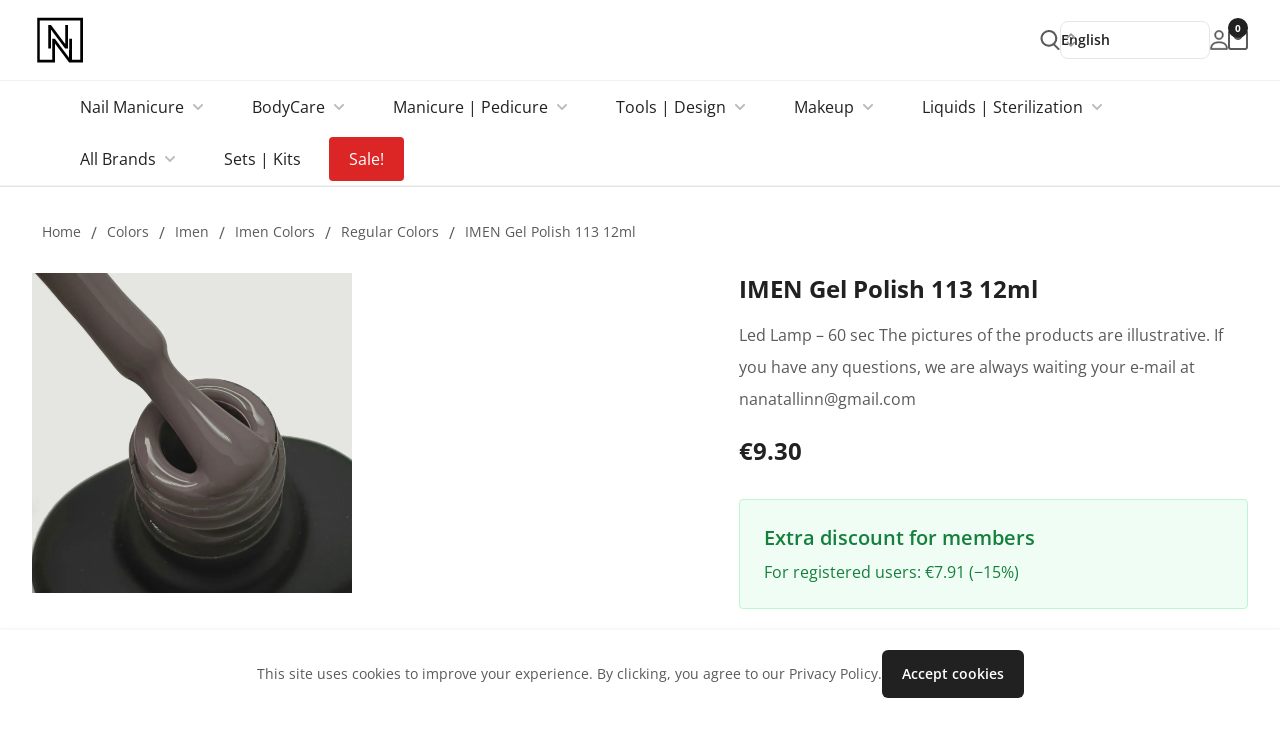

--- FILE ---
content_type: text/html; charset=utf-8
request_url: https://nanails.eu/products/imen-gel-polish-113-12ml
body_size: 24007
content:
<!DOCTYPE html><html dir="ltr" lang="en"><head><meta charSet="utf-8"/><noscript><img height="1" width="1" style="display:none" src="https://www.facebook.com/tr?id=1136836923841252&amp;ev=PageView&amp;noscript=1"/></noscript><meta property="og:image" content="/assets/images/og-image-04.png"/><meta property="og:image:alt" content="Og Image Alt Second"/><meta property="og:image:width" content="900"/><meta property="og:image:height" content="800"/><meta name="twitter:card" content="summary_large_image"/><meta name="twitter:site" content="@site"/><meta name="twitter:creator" content="@handle"/><meta property="og:type" content="website"/><meta property="og:locale" content="en_IE"/><meta property="og:site_name" content="NaNails.eu | Nail &amp; Skincare | Makeup &amp; Cosmetics"/><meta name="apple-mobile-web-app-capable" content="yes"/><meta name="theme-color" content="#ffffff"/><link rel="apple-touch-icon" href="icons/apple-icon-180.png"/><link rel="manifest" href="/manifest.json"/><title>NaNails.eu | IMEN Gel Polish 113 12ml</title><meta name="robots" content="index,follow"/><meta name="description" content="Led Lamp – 60 sec
The pictures of the products are illustrative.
If you have any questions, we are always waiting your e-mail at nanatallinn@gmail.com"/><meta property="og:title" content="NaNails.eu | IMEN Gel Polish 113 12ml"/><meta property="og:description" content="Led Lamp – 60 sec
The pictures of the products are illustrative.
If you have any questions, we are always waiting your e-mail at nanatallinn@gmail.com"/><meta property="og:url" content="https://nanails.eu/products/imen-gel-polish-113-12ml"/><meta property="og:image" content="https://admin.nanails.eu/wp-content/uploads/2023/09/IMEN-Gel-Polish-113-12ml.webp"/><meta property="og:image:alt" content="IMEN Gel Polish 113 12ml"/><meta property="og:image:width" content="800"/><meta property="og:image:height" content="600"/><link rel="canonical" href="https://nanails.eu/products/imen-gel-polish-113-12ml"/><meta name="viewport" content="width=device-width, initial-scale=1.0"/><script type="application/ld+json">{"@context":"https://schema.org","@type":"Product","name":"IMEN Gel Polish 113 12ml","image":"https://admin.nanails.eu/wp-content/uploads/2023/09/IMEN-Gel-Polish-113-12ml.webp","description":"Led Lamp – 60 sec\r\nThe pictures of the products are illustrative.\r\nIf you have any questions, we are always waiting your e-mail at nanatallinn@gmail.com","brand":{"@type":"Brand","name":"Imen"},"sku":107767,"offers":{"@type":"Offer","url":"https://nanails.eu/products/imen-gel-polish-113-12ml","priceCurrency":"EUR","price":7.5,"priceValidUntil":"2026-02-26","itemCondition":"https://schema.org/NewCondition","availability":"https://schema.org/InStock"},"aggregateRating":{"@type":"AggregateRating","ratingValue":"4.8","reviewCount":"116"},"review":[{"@type":"Review","author":{"@type":"Person","name":"Мария Иванова"},"reviewRating":{"@type":"Rating","ratingValue":5,"bestRating":"5"},"datePublished":"2026-01-26","description":"Holy Molly gel polish is amazing! It lasts so long and applies smoothly."},{"@type":"Review","author":{"@type":"Person","name":"Екатерина Смирнова"},"reviewRating":{"@type":"Rating","ratingValue":4,"bestRating":"5"},"datePublished":"2026-01-25","description":"I love using Molokom base coats; they are perfect for nail extensions."},{"@type":"Review","author":{"@type":"Person","name":"Анна Кузнецова"},"reviewRating":{"@type":"Rating","ratingValue":4,"bestRating":"5"},"datePublished":"2026-01-24","description":"Imen products are my favorite for creating a flawless manicure."},{"@type":"Review","author":{"@type":"Person","name":"Ольга Попова"},"reviewRating":{"@type":"Rating","ratingValue":5,"bestRating":"5"},"datePublished":"2026-01-23","description":"Neonail gel polishes have incredible color vibrancy, highly recommend!"},{"@type":"Review","author":{"@type":"Person","name":"Татьяна Васильева"},"reviewRating":{"@type":"Rating","ratingValue":4,"bestRating":"5"},"datePublished":"2026-01-22","description":"The Kodi nail drill is a game-changer for removing gel polish quickly."},{"@type":"Review","author":{"@type":"Person","name":"Ирина Соколова"},"reviewRating":{"@type":"Rating","ratingValue":5,"bestRating":"5"},"datePublished":"2026-01-21","description":"I used the Holy Molly top coat, and it gave my nails a perfect glossy finish!"},{"@type":"Review","author":{"@type":"Person","name":"Светлана Орлова"},"reviewRating":{"@type":"Rating","ratingValue":5,"bestRating":"5"},"datePublished":"2026-01-20","description":"Molokom builder gel is the best for strong nail extensions."},{"@type":"Review","author":{"@type":"Person","name":"Алина Коваленко"},"reviewRating":{"@type":"Rating","ratingValue":5,"bestRating":"5"},"datePublished":"2026-01-19","description":"Neonail colors are trendy and long-lasting, perfect for any occasion."},{"@type":"Review","author":{"@type":"Person","name":"Елена Ткачук"},"reviewRating":{"@type":"Rating","ratingValue":4,"bestRating":"5"},"datePublished":"2026-01-18","description":"Kodi rubber base coat works perfectly for weak nails."},{"@type":"Review","author":{"@type":"Person","name":"Марина Бондарь"},"reviewRating":{"@type":"Rating","ratingValue":4,"bestRating":"5"},"datePublished":"2026-01-17","description":"The nail lamp from Imen cures gel polish so fast, I’m in love!"},{"@type":"Review","author":{"@type":"Person","name":"Ирина Гончаренко"},"reviewRating":{"@type":"Rating","ratingValue":5,"bestRating":"5"},"datePublished":"2026-01-16","description":"Molokom cuticle oil smells amazing and keeps my nails healthy."},{"@type":"Review","author":{"@type":"Person","name":"Татьяна Диденко"},"reviewRating":{"@type":"Rating","ratingValue":4,"bestRating":"5"},"datePublished":"2026-01-15","description":"Neonail offers the best selection of bright and pastel shades."},{"@type":"Review","author":{"@type":"Person","name":"Надежда Кравченко"},"reviewRating":{"@type":"Rating","ratingValue":5,"bestRating":"5"},"datePublished":"2026-01-14","description":"I’ve been using Kodi brushes for nail art, and they’re fantastic."},{"@type":"Review","author":{"@type":"Person","name":"Екатерина Лейбман"},"reviewRating":{"@type":"Rating","ratingValue":5,"bestRating":"5"},"datePublished":"2026-01-13","description":"Holy Molly matte top coat gives a stunning finish!"},{"@type":"Review","author":{"@type":"Person","name":"Татьяна Фридман"},"reviewRating":{"@type":"Rating","ratingValue":5,"bestRating":"5"},"datePublished":"2026-01-12","description":"Imen nail files are durable and easy to use for shaping."},{"@type":"Review","author":{"@type":"Person","name":"Ольга Штернман"},"reviewRating":{"@type":"Rating","ratingValue":4,"bestRating":"5"},"datePublished":"2026-01-11","description":"The Neonail glitter collection is perfect for festive designs!"},{"@type":"Review","author":{"@type":"Person","name":"Наталья Сильверман"},"reviewRating":{"@type":"Rating","ratingValue":4,"bestRating":"5"},"datePublished":"2026-01-10","description":"Holy Molly geelilakk on lihtsalt hämmastav! See kestab kaua ja kandub peale väga sujuvalt."},{"@type":"Review","author":{"@type":"Person","name":"Ирина Клейнман"},"reviewRating":{"@type":"Rating","ratingValue":5,"bestRating":"5"},"datePublished":"2026-01-09","description":"Molokomi alusgeelid on ideaalsed küünte pikendamiseks."},{"@type":"Review","author":{"@type":"Person","name":"Maarika Tamm"},"reviewRating":{"@type":"Rating","ratingValue":4,"bestRating":"5"},"datePublished":"2026-01-08","description":"Imeni tooted on minu lemmikud täiusliku maniküüri loomiseks."},{"@type":"Review","author":{"@type":"Person","name":"Katrin Saar"},"reviewRating":{"@type":"Rating","ratingValue":5,"bestRating":"5"},"datePublished":"2026-01-07","description":"Neonail geelilakkidel on uskumatu värviküllus, soovitan kindlasti!"},{"@type":"Review","author":{"@type":"Person","name":"Laura Mägi"},"reviewRating":{"@type":"Rating","ratingValue":4,"bestRating":"5"},"datePublished":"2026-01-06","description":"Kodi küünefrees teeb geellaki eemaldamise ülikiireks ja lihtsaks."},{"@type":"Review","author":{"@type":"Person","name":"Liis Kask"},"reviewRating":{"@type":"Rating","ratingValue":5,"bestRating":"5"},"datePublished":"2026-01-05","description":"Kasutasin Holy Molly pealislakki, see andis mu küüntele ideaalse läike."},{"@type":"Review","author":{"@type":"Person","name":"Kätlin Lepp"},"reviewRating":{"@type":"Rating","ratingValue":4,"bestRating":"5"},"datePublished":"2026-01-04","description":"Molokom ehitusgeel on parim tugevate küünepikenduste jaoks."},{"@type":"Review","author":{"@type":"Person","name":"Piret Kõiv"},"reviewRating":{"@type":"Rating","ratingValue":5,"bestRating":"5"},"datePublished":"2026-01-03","description":"Neonaili värvid on trendikad ja kauakestvad, sobivad iga sündmuse jaoks."},{"@type":"Review","author":{"@type":"Person","name":"Mari-Liis Pärn"},"reviewRating":{"@type":"Rating","ratingValue":4,"bestRating":"5"},"datePublished":"2026-01-02","description":"Kodi kummialusgeel töötab ideaalselt nõrkade küünte korral."},{"@type":"Review","author":{"@type":"Person","name":"Helina Aas"},"reviewRating":{"@type":"Rating","ratingValue":5,"bestRating":"5"},"datePublished":"2026-01-01","description":"Imeni küünelamp kuivatab geelilaki väga kiiresti, olen sellest vaimustuses!"}]}</script><meta name="next-head-count" content="29"/><script async="" src="https://www.googletagmanager.com/gtag/js?id=UA-214936441-1"></script><script>
              window.dataLayer = window.dataLayer || [];
              function gtag(){dataLayer.push(arguments);}
              gtag('js', new Date());
              gtag('config', 'UA-214936441-1');
            </script><script async="" src="https://www.googletagmanager.com/gtag/js?id=G-79CDVFE7RX"></script><script>
                window.dataLayer = window.dataLayer || [];
                function gtag(){dataLayer.push(arguments);}
                gtag('js', new Date());
                gtag('config', 'G-79CDVFE7RX');
              </script><link rel="preload" href="/_next/static/css/d9d44caa3d4228a8.css" as="style"/><link rel="stylesheet" href="/_next/static/css/d9d44caa3d4228a8.css" data-n-g=""/><link rel="preload" href="/_next/static/css/537b703b994c3b65.css" as="style"/><link rel="stylesheet" href="/_next/static/css/537b703b994c3b65.css" data-n-p=""/><noscript data-n-css=""></noscript><script defer="" nomodule="" src="/_next/static/chunks/polyfills-c67a75d1b6f99dc8.js"></script><script src="/_next/static/chunks/webpack-b46947560f7e0ee1.js" defer=""></script><script src="/_next/static/chunks/framework-4ed89e9640adfb9e.js" defer=""></script><script src="/_next/static/chunks/main-e719de87daa5e37d.js" defer=""></script><script src="/_next/static/chunks/pages/_app-244a5626ad30332e.js" defer=""></script><script src="/_next/static/chunks/1bfc9850-678b29c8082b6d20.js" defer=""></script><script src="/_next/static/chunks/d7eeaac4-8e983cda63ed2928.js" defer=""></script><script src="/_next/static/chunks/d64684d8-30f7ae9d02456fe9.js" defer=""></script><script src="/_next/static/chunks/9873-4e29c9dce3e46a03.js" defer=""></script><script src="/_next/static/chunks/1609-c64b7dcdd3c9f311.js" defer=""></script><script src="/_next/static/chunks/9702-58931bd358971a8c.js" defer=""></script><script src="/_next/static/chunks/5709-0779d078eb698358.js" defer=""></script><script src="/_next/static/chunks/3406-1110bb9c58358534.js" defer=""></script><script src="/_next/static/chunks/6381-eb1d2301256baea5.js" defer=""></script><script src="/_next/static/chunks/3436-230d1835234ace49.js" defer=""></script><script src="/_next/static/chunks/pages/products/%5Bslug%5D-8761f4203e6c0fc1.js" defer=""></script><script src="/_next/static/1Z1yL00K_dipdtF15IBSY/_buildManifest.js" defer=""></script><script src="/_next/static/1Z1yL00K_dipdtF15IBSY/_ssgManifest.js" defer=""></script></head><body><div id="__next"><div class="flex flex-col min-h-screen"><header id="siteHeader" class="relative z-20 w-full"><div class="fixed top-0 z-30 w-full border-b border-gray-100 bg-white/90 backdrop-blur shadow-sm"><div class="mx-auto flex h-14 max-w-[1920px] items-center justify-between px-4 sm:h-20 md:px-6 lg:px-8"><a class="inline-flex focus:outline-none" href="/"><span style="box-sizing:border-box;display:inline-block;overflow:hidden;width:56px;height:50px;background:none;opacity:1;border:0;margin:0;padding:0;position:relative"><img alt="Nanails" srcSet="/assets/images/nana.svg 1x, /assets/images/nana.svg 2x" src="/assets/images/nana.svg" decoding="async" data-nimg="fixed" style="position:absolute;top:0;left:0;bottom:0;right:0;box-sizing:border-box;padding:0;border:none;margin:auto;display:block;width:0;height:0;min-width:100%;max-width:100%;min-height:100%;max-height:100%"/></span></a><div class="ml-auto flex items-center gap-3 xl:hidden"><div class="relative ltr:ml-2 rtl:mr-2 ltr:lg:ml-0 rtl:lg:mr-0 z-10 w-[140px] sm:w-[150px] lg:w-[130px] xl:w-[150px]"><button class="border border-gray-300 text-heading text-[13px] xl:text-sm font-semibold relative w-full py-2 ltr:pl-3 rtl:pr-3 ltr:pr-7 rtl:pl-7 ltr:text-left rtl:text-right bg-white rounded-lg shadow-md focus:outline-none focus-visible:ring-2 focus-visible:ring-opacity-75 focus-visible:ring-white focus-visible:ring-offset-orange-300 focus-visible:ring-offset-2 focus-visible:border-indigo-500 cursor-pointer" id="headlessui-listbox-button-:R36abm:" type="button" aria-haspopup="listbox" aria-expanded="false" data-headlessui-state=""><span class="flex truncate items-center"><span class="ltr:mr-1.5 rtl:ml-1.5"></span> <!-- -->English</span><span class="absolute inset-y-0 ltr:right-0 rtl:left-0 flex items-center ltr:pr-1.5 rtl:pl-1.5 pointer-events-none"><svg stroke="currentColor" fill="none" stroke-width="2" viewBox="0 0 24 24" aria-hidden="true" class="w-5 h-5 text-gray-400" height="1em" width="1em" xmlns="http://www.w3.org/2000/svg"><path stroke-linecap="round" stroke-linejoin="round" d="M8 9l4-4 4 4m0 6l-4 4-4-4"></path></svg></span></button></div><button class="flex items-center focus:outline-none" aria-label="mobile-menu-button"><svg xmlns="http://www.w3.org/2000/svg" width="22" height="14" viewBox="0 0 25.567 18" class="h-7 w-7"><g transform="translate(-776 -462)"><rect id="Rectangle_941" data-name="Rectangle 941" width="12.749" height="2.499" rx="1.25" transform="translate(776 462)" fill="currentColor"></rect><rect id="Rectangle_942" data-name="Rectangle 942" width="25.567" height="2.499" rx="1.25" transform="translate(776 469.75)" fill="currentColor"></rect><rect id="Rectangle_943" data-name="Rectangle 943" width="17.972" height="2.499" rx="1.25" transform="translate(776 477.501)" fill="currentColor"></rect></g></svg></button></div><div class="ml-auto hidden items-center gap-4 xl:flex"><button class="flex items-center justify-center focus:outline-none" aria-label="search-button"><svg xmlns="http://www.w3.org/2000/svg" width="17px" height="18px" viewBox="0 0 18.942 20" class="md:w-4 xl:w-5 md:h-4 xl:h-5"><path d="M381.768,385.4l3.583,3.576c.186.186.378.366.552.562a.993.993,0,1,1-1.429,1.375c-1.208-1.186-2.422-2.368-3.585-3.6a1.026,1.026,0,0,0-1.473-.246,8.343,8.343,0,1,1-3.671-15.785,8.369,8.369,0,0,1,6.663,13.262C382.229,384.815,382.025,385.063,381.768,385.4Zm-6.152.579a6.342,6.342,0,1,0-6.306-6.355A6.305,6.305,0,0,0,375.615,385.983Z" transform="translate(-367.297 -371.285)" fill="currentColor" fill-rule="evenodd"></path></svg></button><div class="relative ltr:ml-2 rtl:mr-2 ltr:lg:ml-0 rtl:lg:mr-0 z-10 w-[140px] sm:w-[150px] lg:w-[130px] xl:w-[150px]"><button class="border border-gray-300 text-heading text-[13px] xl:text-sm font-semibold relative w-full py-2 ltr:pl-3 rtl:pr-3 ltr:pr-7 rtl:pl-7 ltr:text-left rtl:text-right bg-white rounded-lg shadow-md focus:outline-none focus-visible:ring-2 focus-visible:ring-opacity-75 focus-visible:ring-white focus-visible:ring-offset-orange-300 focus-visible:ring-offset-2 focus-visible:border-indigo-500 cursor-pointer" id="headlessui-listbox-button-:R6babm:" type="button" aria-haspopup="listbox" aria-expanded="false" data-headlessui-state=""><span class="flex truncate items-center"><span class="ltr:mr-1.5 rtl:ml-1.5"></span> <!-- -->English</span><span class="absolute inset-y-0 ltr:right-0 rtl:left-0 flex items-center ltr:pr-1.5 rtl:pl-1.5 pointer-events-none"><svg stroke="currentColor" fill="none" stroke-width="2" viewBox="0 0 24 24" aria-hidden="true" class="w-5 h-5 text-gray-400" height="1em" width="1em" xmlns="http://www.w3.org/2000/svg"><path stroke-linecap="round" stroke-linejoin="round" d="M8 9l4-4 4 4m0 6l-4 4-4-4"></path></svg></span></button></div></div></div></div><div class="fixed left-0 right-0 z-20 hidden items-center border-b border-gray-100 bg-white/90 px-4 shadow-sm backdrop-blur xl:flex md:px-6 lg:px-8" style="top:80px;min-height:80px"><div class="w-full px-4 md:px-8 lg:px-6"><nav class="headerMenu flex flex-wrap justify-start gap-x-3 gap-y-3 w-full break-words w-full" aria-label="main-navigation"><div class="menuItem group cursor-pointer relative p-1"><a class="relative inline-flex items-center px-5 py-3 text-sm sm:text-base font-normal rounded transition whitespace-normal leading-tight text-heading" href="/products?q=colors"><span class="leading-tight">Nail Manicure</span><span class="opacity-30 text-xs ml-2 flex items-center"><svg stroke="currentColor" fill="currentColor" stroke-width="0" viewBox="0 0 448 512" class="transition duration-300 ease-in-out transform group-hover:-rotate-180" height="1em" width="1em" xmlns="http://www.w3.org/2000/svg"><path d="M207.029 381.476L12.686 187.132c-9.373-9.373-9.373-24.569 0-33.941l22.667-22.667c9.357-9.357 24.522-9.375 33.901-.04L224 284.505l154.745-154.021c9.379-9.335 24.544-9.317 33.901.04l22.667 22.667c9.373 9.373 9.373 24.569 0 33.941L240.971 381.476c-9.373 9.372-24.569 9.372-33.942 0z"></path></svg></span></a><div class="absolute top-full mt-2 z-50 invisible opacity-0 group-hover:visible group-hover:opacity-100 transition-opacity duration-150 pointer-events-none group-hover:pointer-events-auto rounded-xl shadow-lg border border-gray-200/70 bg-white" style="left:0;right:auto;width:968px;max-height:70vh;overflow-y:auto;padding:10px" role="menu" aria-hidden="true"><div class="grid" style="grid-template-columns:repeat(4, minmax(220px, 1fr));column-gap:20px;row-gap:14px"><ul class="pt-3 pb-4 min-w-0 space-y-2"><li class="mb-2.5"><a class="block text-sm py-2 px-4 text-heading font-semibold hover:bg-gray-100 rounded whitespace-normal break-words" href="/products?q=tops">Tops</a></li><li class="whitespace-normal break-words"><a class="block text-sm py-2 px-4 text-body hover:text-heading hover:bg-gray-100 rounded" href="/products?q=top-with-sticky-layer">Top with sticky layer</a></li><li class="whitespace-normal break-words"><a class="block text-sm py-2 px-4 text-body hover:text-heading hover:bg-gray-100 rounded" href="/products?q=top-no-wipe">Top no wipe</a></li><li class="whitespace-normal break-words"><a class="block text-sm py-2 px-4 text-body hover:text-heading hover:bg-gray-100 rounded" href="/products?q=matt-top">Matt top</a></li><li class="whitespace-normal break-words"><a class="block text-sm py-2 px-4 text-body hover:text-heading hover:bg-gray-100 rounded" href="/products?q=effect-top">Effect top</a></li><li class="mb-2.5"><a class="block text-sm py-2 px-4 text-heading font-semibold hover:bg-gray-100 rounded whitespace-normal break-words" href="/products?q=colors-with-effect">Colors with effect</a></li><li class="whitespace-normal break-words"><a class="block text-sm py-2 px-4 text-body hover:text-heading hover:bg-gray-100 rounded" href="/products?q=glitter-colors">Glitter colors</a></li><li class="whitespace-normal break-words"><a class="block text-sm py-2 px-4 text-body hover:text-heading hover:bg-gray-100 rounded" href="/products?q=shimmer-colors">Shimmer colors</a></li><li class="whitespace-normal break-words"><a class="block text-sm py-2 px-4 text-body hover:text-heading hover:bg-gray-100 rounded" href="/products?q=flakes">Flakes</a></li></ul><ul class="pt-3 pb-4 min-w-0 space-y-2"><li class="mb-2.5"><a class="block text-sm py-2 px-4 text-heading font-semibold hover:bg-gray-100 rounded whitespace-normal break-words" href="/products?q=bases">Bases</a></li><li class="whitespace-normal break-words"><a class="block text-sm py-2 px-4 text-body hover:text-heading hover:bg-gray-100 rounded" href="/products?q=rubber-base">Rubber base</a></li><li class="whitespace-normal break-words"><a class="block text-sm py-2 px-4 text-body hover:text-heading hover:bg-gray-100 rounded" href="/products?q=hard-base">Hard Base</a></li><li class="whitespace-normal break-words"><a class="block text-sm py-2 px-4 text-body hover:text-heading hover:bg-gray-100 rounded" href="/products?q=colour-base">Colour Base</a></li><li class="whitespace-normal break-words"><a class="block text-sm py-2 px-4 text-body hover:text-heading hover:bg-gray-100 rounded" href="/products?q=fiber-base">Fiber Base</a></li><li class="whitespace-normal break-words"><a class="block text-sm py-2 px-4 text-body hover:text-heading hover:bg-gray-100 rounded" href="/products?q=base-gel">Base gel</a></li></ul><ul class="pt-3 pb-4 min-w-0 space-y-2"><li class="mb-2.5"><a class="block text-sm py-2 px-4 text-heading font-semibold hover:bg-gray-100 rounded whitespace-normal break-words" href="/products?q=colors">Colors</a></li><li class="whitespace-normal break-words"><a class="block text-sm py-2 px-4 text-body hover:text-heading hover:bg-gray-100 rounded" href="/products?q=regular-colors">Regular colors</a></li><li class="whitespace-normal break-words"><a class="block text-sm py-2 px-4 text-body hover:text-heading hover:bg-gray-100 rounded" href="/products?q=flash-colors">Flash colors</a></li><li class="whitespace-normal break-words"><a class="block text-sm py-2 px-4 text-body hover:text-heading hover:bg-gray-100 rounded" href="/products?q=cats-eye-colors">Cats eye colors</a></li><li class="whitespace-normal break-words"><a class="block text-sm py-2 px-4 text-body hover:text-heading hover:bg-gray-100 rounded" href="/products?q=neon-colors">Neon colors</a></li><li class="whitespace-normal break-words"><a class="block text-sm py-2 px-4 text-body hover:text-heading hover:bg-gray-100 rounded" href="/products?q=french-colors">French colors</a></li><li class="whitespace-normal break-words"><a class="block text-sm py-2 px-4 text-body hover:text-heading hover:bg-gray-100 rounded" href="/products?q=pearlescent-colors">Pearlescent colors</a></li><li class="whitespace-normal break-words"><a class="block text-sm py-2 px-4 text-body hover:text-heading hover:bg-gray-100 rounded" href="/products?q=stained-glass-colors">Stained glass colors</a></li></ul><ul class="pt-3 pb-4 min-w-0 space-y-2"><li class="mb-2.5"><a class="block text-sm py-2 px-4 text-heading font-semibold hover:bg-gray-100 rounded whitespace-normal break-words" href="/products?q=nail-modeling">Nail modeling</a></li><li class="whitespace-normal break-words"><a class="block text-sm py-2 px-4 text-body hover:text-heading hover:bg-gray-100 rounded" href="/products?q=acryl-gel">Acryl gel</a></li><li class="whitespace-normal break-words"><a class="block text-sm py-2 px-4 text-body hover:text-heading hover:bg-gray-100 rounded" href="/products?q=polygel">Polygel</a></li><li class="whitespace-normal break-words"><a class="block text-sm py-2 px-4 text-body hover:text-heading hover:bg-gray-100 rounded" href="/products?q=gel">Gel</a></li><li class="whitespace-normal break-words"><a class="block text-sm py-2 px-4 text-body hover:text-heading hover:bg-gray-100 rounded" href="/products?q=gel-tips">Gel tips</a></li><li class="whitespace-normal break-words"><a class="block text-sm py-2 px-4 text-body hover:text-heading hover:bg-gray-100 rounded" href="/products?q=nail-forms">Nail forms</a></li><li class="whitespace-normal break-words"><a class="block text-sm py-2 px-4 text-body hover:text-heading hover:bg-gray-100 rounded" href="/products?q=brushes">Brushes</a></li></ul></div></div></div><div class="menuItem group cursor-pointer relative p-1"><a class="relative inline-flex items-center px-5 py-3 text-sm sm:text-base font-normal rounded transition whitespace-normal leading-tight text-heading" href="/products?q=body-care"><span class="leading-tight">BodyCare</span><span class="opacity-30 text-xs ml-2 flex items-center"><svg stroke="currentColor" fill="currentColor" stroke-width="0" viewBox="0 0 448 512" class="transition duration-300 ease-in-out transform group-hover:-rotate-180" height="1em" width="1em" xmlns="http://www.w3.org/2000/svg"><path d="M207.029 381.476L12.686 187.132c-9.373-9.373-9.373-24.569 0-33.941l22.667-22.667c9.357-9.357 24.522-9.375 33.901-.04L224 284.505l154.745-154.021c9.379-9.335 24.544-9.317 33.901.04l22.667 22.667c9.373 9.373 9.373 24.569 0 33.941L240.971 381.476c-9.373 9.372-24.569 9.372-33.942 0z"></path></svg></span></a><div class="absolute top-full mt-2 z-50 invisible opacity-0 group-hover:visible group-hover:opacity-100 transition-opacity duration-150 pointer-events-none group-hover:pointer-events-auto rounded-xl shadow-lg border border-gray-200/70 bg-white" style="left:0;right:auto;width:728px;max-height:70vh;overflow-y:auto;padding:10px" role="menu" aria-hidden="true"><div class="grid" style="grid-template-columns:repeat(3, minmax(220px, 1fr));column-gap:20px;row-gap:14px"><ul class="pt-3 pb-4 min-w-0 space-y-2"><li class="mb-2.5"><a class="block text-sm py-2 px-4 text-heading font-semibold hover:bg-gray-100 rounded whitespace-normal break-words" href="/products?q=creams">Creams</a></li><li class="whitespace-normal break-words"><a class="block text-sm py-2 px-4 text-body hover:text-heading hover:bg-gray-100 rounded" href="/products?q=hand-creams">Hand Cream</a></li><li class="whitespace-normal break-words"><a class="block text-sm py-2 px-4 text-body hover:text-heading hover:bg-gray-100 rounded" href="/products?q=foot-creams">Foot Cream</a></li><li class="whitespace-normal break-words"><a class="block text-sm py-2 px-4 text-body hover:text-heading hover:bg-gray-100 rounded" href="/products?q=body-creams">Body Cream</a></li><li class="mb-2.5"><a class="block text-sm py-2 px-4 text-heading font-semibold hover:bg-gray-100 rounded whitespace-normal break-words" href="/products?q=scrubs">Scrub</a></li><li class="whitespace-normal break-words"><a class="block text-sm py-2 px-4 text-body hover:text-heading hover:bg-gray-100 rounded" href="/products?q=hand-scrubs">Hand Scrub</a></li><li class="whitespace-normal break-words"><a class="block text-sm py-2 px-4 text-body hover:text-heading hover:bg-gray-100 rounded" href="/products?q=foot-scrubs">Foot Scrub</a></li></ul><ul class="pt-3 pb-4 min-w-0 space-y-2"><li class="mb-2.5"><a class="block text-sm py-2 px-4 text-heading font-semibold hover:bg-gray-100 rounded whitespace-normal break-words" href="/products?q=pedicure-Salt">Pedicure Salt</a></li><li class="whitespace-normal break-words"><a class="block text-sm py-2 px-4 text-body hover:text-heading hover:bg-gray-100 rounded" href="/products?q=keratolytic">Keratolytic</a></li><li class="whitespace-normal break-words"><a class="block text-sm py-2 px-4 text-body hover:text-heading hover:bg-gray-100 rounded" href="/products?q=hand-masks">Hand Masks</a></li><li class="whitespace-normal break-words"><a class="block text-sm py-2 px-4 text-body hover:text-heading hover:bg-gray-100 rounded" href="/products?q=foot-masks">Foot Masks</a></li><li class="whitespace-normal break-words"><a class="block text-sm py-2 px-4 text-body hover:text-heading hover:bg-gray-100 rounded" href="/products?q=other">Shower gels | Accessories</a></li></ul><ul class="pt-3 pb-4 min-w-0 space-y-2"><li class="mb-2.5"><a class="block text-sm py-2 px-4 text-heading font-semibold hover:bg-gray-100 rounded whitespace-normal break-words" href="/products?q=appliances">Appliances</a></li><li class="whitespace-normal break-words"><a class="block text-sm py-2 px-4 text-body hover:text-heading hover:bg-gray-100 rounded" href="/products?q=wax-melter">Wax Melter</a></li><li class="whitespace-normal break-words"><a class="block text-sm py-2 px-4 text-body hover:text-heading hover:bg-gray-100 rounded" href="/products?q=ultrasonic-cleaner">Ultrasonic Cleaner</a></li><li class="whitespace-normal break-words"><a class="block text-sm py-2 px-4 text-body hover:text-heading hover:bg-gray-100 rounded" href="/products?q=vacuums-dust-cleaner">Nail Dust Vacuums</a></li><li class="whitespace-normal break-words"><a class="block text-sm py-2 px-4 text-body hover:text-heading hover:bg-gray-100 rounded" href="/products?q=autoclaves">Autoclaves</a></li></ul></div></div></div><div class="menuItem group cursor-pointer relative p-1"><a class="relative inline-flex items-center px-5 py-3 text-sm sm:text-base font-normal rounded transition whitespace-normal leading-tight text-heading" href="/products?q=cutters"><span class="leading-tight">Manicure | Pedicure</span><span class="opacity-30 text-xs ml-2 flex items-center"><svg stroke="currentColor" fill="currentColor" stroke-width="0" viewBox="0 0 448 512" class="transition duration-300 ease-in-out transform group-hover:-rotate-180" height="1em" width="1em" xmlns="http://www.w3.org/2000/svg"><path d="M207.029 381.476L12.686 187.132c-9.373-9.373-9.373-24.569 0-33.941l22.667-22.667c9.357-9.357 24.522-9.375 33.901-.04L224 284.505l154.745-154.021c9.379-9.335 24.544-9.317 33.901.04l22.667 22.667c9.373 9.373 9.373 24.569 0 33.941L240.971 381.476c-9.373 9.372-24.569 9.372-33.942 0z"></path></svg></span></a><div class="absolute top-full mt-2 z-50 invisible opacity-0 group-hover:visible group-hover:opacity-100 transition-opacity duration-150 pointer-events-none group-hover:pointer-events-auto rounded-xl shadow-lg border border-gray-200/70 bg-white" style="left:0;right:auto;width:968px;max-height:70vh;overflow-y:auto;padding:10px" role="menu" aria-hidden="true"><div class="grid" style="grid-template-columns:repeat(4, minmax(220px, 1fr));column-gap:20px;row-gap:14px"><ul class="pt-3 pb-4 min-w-0 space-y-2"><li class="mb-2.5"><a class="block text-sm py-2 px-4 text-heading font-semibold hover:bg-gray-100 rounded whitespace-normal break-words" href="/products?q=cutters">Cutters</a></li><li class="whitespace-normal break-words"><a class="block text-sm py-2 px-4 text-body hover:text-heading hover:bg-gray-100 rounded" href="/products?q=diamond">Diamond</a></li><li class="whitespace-normal break-words"><a class="block text-sm py-2 px-4 text-body hover:text-heading hover:bg-gray-100 rounded" href="/products?q=ceramic">Ceramic</a></li><li class="whitespace-normal break-words"><a class="block text-sm py-2 px-4 text-body hover:text-heading hover:bg-gray-100 rounded" href="/products?q=hard-alloy-bits">Hard Alloy</a></li><li class="whitespace-normal break-words"><a class="block text-sm py-2 px-4 text-body hover:text-heading hover:bg-gray-100 rounded" href="/products?q=polisher">Polisher</a></li><li class="whitespace-normal break-words"><a class="block text-sm py-2 px-4 text-body hover:text-heading hover:bg-gray-100 rounded" href="/products?q=abrasive-caps">Abrasive Caps</a></li><li class="whitespace-normal break-words"><a class="block text-sm py-2 px-4 text-body hover:text-heading hover:bg-gray-100 rounded" href="/products?q=holder-for-caps">Caps Holder</a></li><li class="whitespace-normal break-words"><a class="block text-sm py-2 px-4 text-body hover:text-heading hover:bg-gray-100 rounded" href="/products?q=pododisc">Podo Disc</a></li></ul><ul class="pt-3 pb-4 min-w-0 space-y-2"><li class="mb-2.5"><a class="block text-sm py-2 px-4 text-heading font-semibold hover:bg-gray-100 rounded whitespace-normal break-words" href="/products?q=appliances">Appliances</a></li><li class="whitespace-normal break-words"><a class="block text-sm py-2 px-4 text-body hover:text-heading hover:bg-gray-100 rounded" href="/products?q=uv-led-lamps">UV LED Lamps</a></li><li class="whitespace-normal break-words"><a class="block text-sm py-2 px-4 text-body hover:text-heading hover:bg-gray-100 rounded" href="/products?q=electric-nail-files">Electric nail files | Drills</a></li><li class="whitespace-normal break-words"><a class="block text-sm py-2 px-4 text-body hover:text-heading hover:bg-gray-100 rounded" href="/products?q=vacuums-dust-cleaner">Nail Dust Vacuums</a></li><li class="whitespace-normal break-words"><a class="block text-sm py-2 px-4 text-body hover:text-heading hover:bg-gray-100 rounded" href="/products?q=autoclaves">Autoclaves</a></li><li class="whitespace-normal break-words"><a class="block text-sm py-2 px-4 text-body hover:text-heading hover:bg-gray-100 rounded" href="/products?q=table-lamps">Table Lamps</a></li><li class="whitespace-normal break-words"><a class="block text-sm py-2 px-4 text-body hover:text-heading hover:bg-gray-100 rounded" href="/products?q=wax-melter">Wax Melter</a></li><li class="whitespace-normal break-words"><a class="block text-sm py-2 px-4 text-body hover:text-heading hover:bg-gray-100 rounded" href="/products?q=ultrasonic-cleaner">Ultrasonic Cleaner</a></li></ul><ul class="pt-3 pb-4 min-w-0 space-y-2"><li class="mb-2.5"><a class="block text-sm py-2 px-4 text-heading font-semibold hover:bg-gray-100 rounded whitespace-normal break-words" href="/products?q=nail-filesbuffs">Files Buffs</a></li><li class="whitespace-normal break-words"><a class="block text-sm py-2 px-4 text-body hover:text-heading hover:bg-gray-100 rounded" href="/products?q=files">Files</a></li><li class="whitespace-normal break-words"><a class="block text-sm py-2 px-4 text-body hover:text-heading hover:bg-gray-100 rounded" href="/products?q=buffs">Buffs</a></li><li class="whitespace-normal break-words"><a class="block text-sm py-2 px-4 text-body hover:text-heading hover:bg-gray-100 rounded" href="/products?q=orange-sticks">Orange Sticks</a></li><li class="mb-2.5"><a class="block text-sm py-2 px-4 text-heading font-semibold hover:bg-gray-100 rounded whitespace-normal break-words" href="/products?q=replaceable-files">Replaceable Files</a></li><li class="whitespace-normal break-words"><a class="block text-sm py-2 px-4 text-body hover:text-heading hover:bg-gray-100 rounded" href="/products?q=file-bases">File Bases</a></li></ul><ul class="pt-3 pb-4 min-w-0 space-y-2"><li class="mb-2.5"><a class="block text-sm py-2 px-4 text-heading font-semibold hover:bg-gray-100 rounded whitespace-normal break-words" href="/products?q=tools">Tools</a></li><li class="whitespace-normal break-words"><a class="block text-sm py-2 px-4 text-body hover:text-heading hover:bg-gray-100 rounded" href="/products?q=nippers">Nippers</a></li><li class="whitespace-normal break-words"><a class="block text-sm py-2 px-4 text-body hover:text-heading hover:bg-gray-100 rounded" href="/products?q=scissors">Scissors</a></li><li class="whitespace-normal break-words"><a class="block text-sm py-2 px-4 text-body hover:text-heading hover:bg-gray-100 rounded" href="/products?q=pushers">Pushers</a></li><li class="whitespace-normal break-words"><a class="block text-sm py-2 px-4 text-body hover:text-heading hover:bg-gray-100 rounded" href="/products?q=accessories">Accessories</a></li><li class="mb-2.5"><a class="block text-sm py-2 px-4 text-heading font-semibold hover:bg-gray-100 rounded whitespace-normal break-words" href="/clearance-personal?q=clearance-personal-en">Clearance products</a></li><li class="whitespace-normal break-words"><a class="block text-sm py-2 px-4 text-body hover:text-heading hover:bg-gray-100 rounded" href="/clearance-personal?q=clearance-personal-en">For Personal use</a></li><li class="whitespace-normal break-words"><a class="block text-sm py-2 px-4 text-body hover:text-heading hover:bg-gray-100 rounded" href="/clearance-professional?q=clearance-private-en">For Professional use</a></li></ul></div></div></div><div class="menuItem group cursor-pointer relative p-1"><a class="relative inline-flex items-center px-5 py-3 text-sm sm:text-base font-normal rounded transition whitespace-normal leading-tight text-heading" href="/products?q=tools-and-design"><span class="leading-tight">Tools | Design</span><span class="opacity-30 text-xs ml-2 flex items-center"><svg stroke="currentColor" fill="currentColor" stroke-width="0" viewBox="0 0 448 512" class="transition duration-300 ease-in-out transform group-hover:-rotate-180" height="1em" width="1em" xmlns="http://www.w3.org/2000/svg"><path d="M207.029 381.476L12.686 187.132c-9.373-9.373-9.373-24.569 0-33.941l22.667-22.667c9.357-9.357 24.522-9.375 33.901-.04L224 284.505l154.745-154.021c9.379-9.335 24.544-9.317 33.901.04l22.667 22.667c9.373 9.373 9.373 24.569 0 33.941L240.971 381.476c-9.373 9.372-24.569 9.372-33.942 0z"></path></svg></span></a><div class="absolute top-full mt-2 z-50 invisible opacity-0 group-hover:visible group-hover:opacity-100 transition-opacity duration-150 pointer-events-none group-hover:pointer-events-auto rounded-xl shadow-lg border border-gray-200/70 bg-white" style="left:0;right:auto;width:728px;max-height:70vh;overflow-y:auto;padding:10px" role="menu" aria-hidden="true"><div class="grid" style="grid-template-columns:repeat(3, minmax(220px, 1fr));column-gap:20px;row-gap:14px"><ul class="pt-3 pb-4 min-w-0 space-y-2"><li class="mb-2.5"><a class="block text-sm py-2 px-4 text-heading font-semibold hover:bg-gray-100 rounded whitespace-normal break-words" href="/products?q=hand-rests">Hand rests</a></li><li class="whitespace-normal break-words"><a class="block text-sm py-2 px-4 text-body hover:text-heading hover:bg-gray-100 rounded" href="/products?q=hand-rests">Hand rests</a></li><li class="whitespace-normal break-words"><a class="block text-sm py-2 px-4 text-body hover:text-heading hover:bg-gray-100 rounded" href="/products?q=footrest">Footrests</a></li><li class="whitespace-normal break-words"><a class="block text-sm py-2 px-4 text-body hover:text-heading hover:bg-gray-100 rounded" href="/products?q=elbow-supports">Elbow support</a></li><li class="whitespace-normal break-words"><a class="block text-sm py-2 px-4 text-body hover:text-heading hover:bg-gray-100 rounded" href="/products?q=gloves">Gloves</a></li><li class="whitespace-normal break-words"><a class="block text-sm py-2 px-4 text-body hover:text-heading hover:bg-gray-100 rounded" href="/products?q=aprons">Aprons</a></li><li class="whitespace-normal break-words"><a class="block text-sm py-2 px-4 text-body hover:text-heading hover:bg-gray-100 rounded" href="/products?q=masks">Masks</a></li><li class="whitespace-normal break-words"><a class="block text-sm py-2 px-4 text-body hover:text-heading hover:bg-gray-100 rounded" href="/products?q=color-chart">Colorchart</a></li><li class="whitespace-normal break-words"><a class="block text-sm py-2 px-4 text-body hover:text-heading hover:bg-gray-100 rounded" href="/products?q=lint-free-wipes">Lint free wipes</a></li></ul><ul class="pt-3 pb-4 min-w-0 space-y-2"><li class="mb-2.5"><a class="block text-sm py-2 px-4 text-heading font-semibold hover:bg-gray-100 rounded whitespace-normal break-words" href="/products?q=designs">Designs</a></li><li class="whitespace-normal break-words"><a class="block text-sm py-2 px-4 text-body hover:text-heading hover:bg-gray-100 rounded" href="/products?q=foil">Foil</a></li><li class="whitespace-normal break-words"><a class="block text-sm py-2 px-4 text-body hover:text-heading hover:bg-gray-100 rounded" href="/products?q=brushes-art">Brushes</a></li><li class="whitespace-normal break-words"><a class="block text-sm py-2 px-4 text-body hover:text-heading hover:bg-gray-100 rounded" href="/products?q=spider-gel">Spider gel</a></li><li class="whitespace-normal break-words"><a class="block text-sm py-2 px-4 text-body hover:text-heading hover:bg-gray-100 rounded" href="/products?q=pigments">Pigments</a></li><li class="whitespace-normal break-words"><a class="block text-sm py-2 px-4 text-body hover:text-heading hover:bg-gray-100 rounded" href="/products?q=glitter">Glitter</a></li><li class="whitespace-normal break-words"><a class="block text-sm py-2 px-4 text-body hover:text-heading hover:bg-gray-100 rounded" href="/products?q=magnets">Magnets</a></li></ul><ul class="pt-3 pb-4 min-w-0 space-y-2"><li class="mb-2.5"><a class="block text-sm py-2 px-4 text-heading font-semibold hover:bg-gray-100 rounded whitespace-normal break-words" href="/products?q=stamping">Stamping</a></li><li class="whitespace-normal break-words"><a class="block text-sm py-2 px-4 text-body hover:text-heading hover:bg-gray-100 rounded" href="/products?q=plates">Plates</a></li><li class="whitespace-normal break-words"><a class="block text-sm py-2 px-4 text-body hover:text-heading hover:bg-gray-100 rounded" href="/products?q=stamping-polish">Stamping polish</a></li><li class="whitespace-normal break-words"><a class="block text-sm py-2 px-4 text-body hover:text-heading hover:bg-gray-100 rounded" href="/products?q=stamping-gel-polish">Stamping gel polish</a></li><li class="whitespace-normal break-words"><a class="block text-sm py-2 px-4 text-body hover:text-heading hover:bg-gray-100 rounded" href="/products?q=gel-paint">Gel paint</a></li><li class="whitespace-normal break-words"><a class="block text-sm py-2 px-4 text-body hover:text-heading hover:bg-gray-100 rounded" href="/products?q=stamps">Stamps</a></li><li class="whitespace-normal break-words"><a class="block text-sm py-2 px-4 text-body hover:text-heading hover:bg-gray-100 rounded" href="/products?q=scrapper">Scrapper</a></li></ul></div></div></div><div class="menuItem group cursor-pointer relative p-1"><a class="relative inline-flex items-center px-5 py-3 text-sm sm:text-base font-normal rounded transition whitespace-normal leading-tight text-heading" href="/products?q=makeup"><span class="leading-tight">Makeup</span><span class="opacity-30 text-xs ml-2 flex items-center"><svg stroke="currentColor" fill="currentColor" stroke-width="0" viewBox="0 0 448 512" class="transition duration-300 ease-in-out transform group-hover:-rotate-180" height="1em" width="1em" xmlns="http://www.w3.org/2000/svg"><path d="M207.029 381.476L12.686 187.132c-9.373-9.373-9.373-24.569 0-33.941l22.667-22.667c9.357-9.357 24.522-9.375 33.901-.04L224 284.505l154.745-154.021c9.379-9.335 24.544-9.317 33.901.04l22.667 22.667c9.373 9.373 9.373 24.569 0 33.941L240.971 381.476c-9.373 9.372-24.569 9.372-33.942 0z"></path></svg></span></a><div class="absolute top-full mt-2 z-50 invisible opacity-0 group-hover:visible group-hover:opacity-100 transition-opacity duration-150 pointer-events-none group-hover:pointer-events-auto rounded-xl shadow-lg border border-gray-200/70 bg-white" style="left:0;right:auto;width:728px;max-height:70vh;overflow-y:auto;padding:10px" role="menu" aria-hidden="true"><div class="grid" style="grid-template-columns:repeat(3, minmax(220px, 1fr));column-gap:20px;row-gap:14px"><ul class="pt-3 pb-4 min-w-0 space-y-2"><li class="mb-2.5"><a class="block text-sm py-2 px-4 text-heading font-semibold hover:bg-gray-100 rounded whitespace-normal break-words" href="/products?q=brows">Brows</a></li><li class="whitespace-normal break-words"><a class="block text-sm py-2 px-4 text-body hover:text-heading hover:bg-gray-100 rounded" href="/products?q=dyeing">Dyeing </a></li><li class="whitespace-normal break-words"><a class="block text-sm py-2 px-4 text-body hover:text-heading hover:bg-gray-100 rounded" href="/products?q=lamination">Lamination </a></li><li class="whitespace-normal break-words"><a class="block text-sm py-2 px-4 text-body hover:text-heading hover:bg-gray-100 rounded" href="/products?q=cosmetics">Cosmetics </a></li><li class="whitespace-normal break-words"><a class="block text-sm py-2 px-4 text-body hover:text-heading hover:bg-gray-100 rounded" href="/products?q=accessories-brows">Accessories </a></li></ul><ul class="pt-3 pb-4 min-w-0 space-y-2"><li class="mb-2.5"><a class="block text-sm py-2 px-4 text-heading font-semibold hover:bg-gray-100 rounded whitespace-normal break-words" href="/products?q=eyelashes">Eyelashes</a></li><li class="whitespace-normal break-words"><a class="block text-sm py-2 px-4 text-body hover:text-heading hover:bg-gray-100 rounded" href="/products?q=dyeing-eyelashes">Dyeing</a></li><li class="whitespace-normal break-words"><a class="block text-sm py-2 px-4 text-body hover:text-heading hover:bg-gray-100 rounded" href="/products?q=lamination-eyelashes">Lamination </a></li><li class="whitespace-normal break-words"><a class="block text-sm py-2 px-4 text-body hover:text-heading hover:bg-gray-100 rounded" href="/products?q=cosmetics-eyelashes">Cosmetics </a></li><li class="whitespace-normal break-words"><a class="block text-sm py-2 px-4 text-body hover:text-heading hover:bg-gray-100 rounded" href="/products?q=accessories-eyelashes">Accessories </a></li></ul><ul class="pt-3 pb-4 min-w-0 space-y-2"><li class="mb-2.5"><a class="block text-sm py-2 px-4 text-heading font-semibold hover:bg-gray-100 rounded whitespace-normal break-words" href="/products?q=makeup">Mass Market Makeup</a></li><li class="whitespace-normal break-words"><a class="block text-sm py-2 px-4 text-body hover:text-heading hover:bg-gray-100 rounded" href="/products?q=face">Face makeup</a></li><li class="whitespace-normal break-words"><a class="block text-sm py-2 px-4 text-body hover:text-heading hover:bg-gray-100 rounded" href="/products?q=eyes">Eyes makeup</a></li><li class="whitespace-normal break-words"><a class="block text-sm py-2 px-4 text-body hover:text-heading hover:bg-gray-100 rounded" href="/products?q=lips">Lips makeup</a></li><li class="whitespace-normal break-words"><a class="block text-sm py-2 px-4 text-body hover:text-heading hover:bg-gray-100 rounded" href="/products?q=brows">Brows</a></li></ul></div></div></div><div class="menuItem group cursor-pointer relative p-1"><a class="relative inline-flex items-center px-5 py-3 text-sm sm:text-base font-normal rounded transition whitespace-normal leading-tight text-heading" href="/products?q=sterilization"><span class="leading-tight">Liquids | Sterilization</span><span class="opacity-30 text-xs ml-2 flex items-center"><svg stroke="currentColor" fill="currentColor" stroke-width="0" viewBox="0 0 448 512" class="transition duration-300 ease-in-out transform group-hover:-rotate-180" height="1em" width="1em" xmlns="http://www.w3.org/2000/svg"><path d="M207.029 381.476L12.686 187.132c-9.373-9.373-9.373-24.569 0-33.941l22.667-22.667c9.357-9.357 24.522-9.375 33.901-.04L224 284.505l154.745-154.021c9.379-9.335 24.544-9.317 33.901.04l22.667 22.667c9.373 9.373 9.373 24.569 0 33.941L240.971 381.476c-9.373 9.372-24.569 9.372-33.942 0z"></path></svg></span></a><div class="absolute top-full mt-2 z-50 invisible opacity-0 group-hover:visible group-hover:opacity-100 transition-opacity duration-150 pointer-events-none group-hover:pointer-events-auto rounded-xl shadow-lg border border-gray-200/70 bg-white" style="left:0;right:auto;width:488px;max-height:70vh;overflow-y:auto;padding:10px" role="menu" aria-hidden="true"><div class="grid" style="grid-template-columns:repeat(2, minmax(220px, 1fr));column-gap:20px;row-gap:14px"><ul class="pt-3 pb-4 min-w-0 space-y-2"><li class="mb-2.5"><a class="block text-sm py-2 px-4 text-heading font-semibold hover:bg-gray-100 rounded whitespace-normal break-words" href="/products?q=liquids">Liquids</a></li><li class="whitespace-normal break-words"><a class="block text-sm py-2 px-4 text-body hover:text-heading hover:bg-gray-100 rounded" href="/products?q=antiseptic">Antiseptic</a></li><li class="whitespace-normal break-words"><a class="block text-sm py-2 px-4 text-body hover:text-heading hover:bg-gray-100 rounded" href="/products?q=disinfection-sterilization">Disinfection &amp; Sterilization</a></li><li class="whitespace-normal break-words"><a class="block text-sm py-2 px-4 text-body hover:text-heading hover:bg-gray-100 rounded" href="/products?q=remover">Remover</a></li><li class="whitespace-normal break-words"><a class="block text-sm py-2 px-4 text-body hover:text-heading hover:bg-gray-100 rounded" href="/products?q=dehydrator">Dehydrator</a></li><li class="whitespace-normal break-words"><a class="block text-sm py-2 px-4 text-body hover:text-heading hover:bg-gray-100 rounded" href="/products?q=sticky-layer-cleaner">Sticky layer remover</a></li><li class="whitespace-normal break-words"><a class="block text-sm py-2 px-4 text-body hover:text-heading hover:bg-gray-100 rounded" href="/products?q=primer">Primer</a></li></ul><ul class="pt-3 pb-4 min-w-0 space-y-2"><li class="mb-2.5"><a class="block text-sm py-2 px-4 text-heading font-semibold hover:bg-gray-100 rounded whitespace-normal break-words" href="/products?q=sterilization">Sterilization</a></li><li class="whitespace-normal break-words"><a class="block text-sm py-2 px-4 text-body hover:text-heading hover:bg-gray-100 rounded" href="/products?q=ultrasonic-cleaner">Ultrasonic Cleaner</a></li><li class="whitespace-normal break-words"><a class="block text-sm py-2 px-4 text-body hover:text-heading hover:bg-gray-100 rounded" href="/products/menu-autoclaves-gel-url">Autoclaves</a></li><li class="whitespace-normal break-words"><a class="block text-sm py-2 px-4 text-body hover:text-heading hover:bg-gray-100 rounded" href="/products?q=kraft-bags-for-sterilization">Kraft sterilization bags</a></li><li class="whitespace-normal break-words"><a class="block text-sm py-2 px-4 text-body hover:text-heading hover:bg-gray-100 rounded" href="/products?q=vacuums-dust-cleaner">Nail Dust Vacuums</a></li><li class="whitespace-normal break-words"><a class="block text-sm py-2 px-4 text-body hover:text-heading hover:bg-gray-100 rounded" href="/products?q=candles">Candles</a></li></ul></div></div></div><div class="menuItem group cursor-pointer relative p-1"><a class="relative inline-flex items-center px-5 py-3 text-sm sm:text-base font-normal rounded transition whitespace-normal leading-tight text-heading" href="/products?q=molokom"><span class="leading-tight">All Brands</span><span class="opacity-30 text-xs ml-2 flex items-center"><svg stroke="currentColor" fill="currentColor" stroke-width="0" viewBox="0 0 448 512" class="transition duration-300 ease-in-out transform group-hover:-rotate-180" height="1em" width="1em" xmlns="http://www.w3.org/2000/svg"><path d="M207.029 381.476L12.686 187.132c-9.373-9.373-9.373-24.569 0-33.941l22.667-22.667c9.357-9.357 24.522-9.375 33.901-.04L224 284.505l154.745-154.021c9.379-9.335 24.544-9.317 33.901.04l22.667 22.667c9.373 9.373 9.373 24.569 0 33.941L240.971 381.476c-9.373 9.372-24.569 9.372-33.942 0z"></path></svg></span></a><div class="absolute top-full mt-2 z-50 invisible opacity-0 group-hover:visible group-hover:opacity-100 transition-opacity duration-150 pointer-events-none group-hover:pointer-events-auto rounded-xl shadow-lg border border-gray-200/70 bg-white" style="left:0;right:auto;width:488px;max-height:70vh;overflow-y:auto;padding:10px" role="menu" aria-hidden="true"><div class="grid" style="grid-template-columns:repeat(2, minmax(220px, 1fr));column-gap:20px;row-gap:14px"><ul class="pt-3 pb-4 min-w-0 space-y-2"><li class="mb-2.5"><a class="block text-sm py-2 px-4 text-heading font-semibold hover:bg-gray-100 rounded whitespace-normal break-words" href="/products?q=molokom">Molokom</a></li><li class="whitespace-normal break-words"><a class="block text-sm py-2 px-4 text-body hover:text-heading hover:bg-gray-100 rounded" href="/products?q=belom">Belom</a></li><li class="whitespace-normal break-words"><a class="block text-sm py-2 px-4 text-body hover:text-heading hover:bg-gray-100 rounded" href="/products?q=neonail">NeoNail</a></li><li class="whitespace-normal break-words"><a class="block text-sm py-2 px-4 text-body hover:text-heading hover:bg-gray-100 rounded" href="/products?q=sunuv">SUNUV</a></li><li class="whitespace-normal break-words"><a class="block text-sm py-2 px-4 text-body hover:text-heading hover:bg-gray-100 rounded" href="/products?q=ulka">ÜLKA</a></li><li class="whitespace-normal break-words"><a class="block text-sm py-2 px-4 text-body hover:text-heading hover:bg-gray-100 rounded" href="/products?q=imen">Imen</a></li><li class="whitespace-normal break-words"><a class="block text-sm py-2 px-4 text-body hover:text-heading hover:bg-gray-100 rounded" href="/products?q=imenka">Imenka</a></li><li class="whitespace-normal break-words"><a class="block text-sm py-2 px-4 text-body hover:text-heading hover:bg-gray-100 rounded" href="/products?q=holy-molly">Holy Molly</a></li><li class="whitespace-normal break-words"><a class="block text-sm py-2 px-4 text-body hover:text-heading hover:bg-gray-100 rounded" href="/products?q=kmiz">KMIZ</a></li><li class="whitespace-normal break-words"><a class="block text-sm py-2 px-4 text-body hover:text-heading hover:bg-gray-100 rounded" href="/products?q=staleks">Staleks</a></li></ul><ul class="pt-3 pb-4 min-w-0 space-y-2"><li class="mb-2.5"><a class="block text-sm py-2 px-4 text-heading font-semibold hover:bg-gray-100 rounded whitespace-normal break-words" href="/clearance-personal?q=clearance-personal-en">Clearance products</a></li><li class="whitespace-normal break-words"><a class="block text-sm py-2 px-4 text-body hover:text-heading hover:bg-gray-100 rounded" href="/products?q=b-loves-plates">B Loves Plates</a></li><li class="whitespace-normal break-words"><a class="block text-sm py-2 px-4 text-body hover:text-heading hover:bg-gray-100 rounded" href="/products?q=bronsun">Bronsun</a></li><li class="whitespace-normal break-words"><a class="block text-sm py-2 px-4 text-body hover:text-heading hover:bg-gray-100 rounded" href="/products?q=farmona">Farmona</a></li><li class="whitespace-normal break-words"><a class="block text-sm py-2 px-4 text-body hover:text-heading hover:bg-gray-100 rounded" href="/products?q=nghia">Nghia</a></li><li class="whitespace-normal break-words"><a class="block text-sm py-2 px-4 text-body hover:text-heading hover:bg-gray-100 rounded" href="/products?q=italwax">ItalWax</a></li><li class="whitespace-normal break-words"><a class="block text-sm py-2 px-4 text-body hover:text-heading hover:bg-gray-100 rounded" href="/products?q=maybelline">Maybelline</a></li><li class="whitespace-normal break-words"><a class="block text-sm py-2 px-4 text-body hover:text-heading hover:bg-gray-100 rounded" href="/products?q=rimmel">Rimmel</a></li><li class="whitespace-normal break-words"><a class="block text-sm py-2 px-4 text-body hover:text-heading hover:bg-gray-100 rounded" href="/products?q=moyra">Moyra</a></li><li class="whitespace-normal break-words"><a class="block text-sm py-2 px-4 text-body hover:text-heading hover:bg-gray-100 rounded" href="/products?q=loreal">L&#x27;Oréal</a></li></ul></div></div></div><div class="menuItem group cursor-pointer relative p-1"><a class="relative inline-flex items-center px-5 py-3 text-sm sm:text-base font-normal rounded transition whitespace-normal leading-tight text-heading" href="/products?q=sets"><span class="leading-tight">Sets | Kits</span></a></div><div class="menuItem group cursor-pointer relative p-1"><a class="relative inline-flex items-center px-5 py-3 text-sm sm:text-base font-normal rounded transition whitespace-normal leading-tight bg-red-600 text-white" href="/products?q=sale"><span class="leading-tight">Sale!</span></a></div></nav></div></div><div style="height:160px"></div></header><main class="relative flex-grow" style="min-height:-webkit-fill-available;-webkit-overflow-scrolling:touch"><div class="border-t border-gray-300 mb-0"></div><div class="mx-auto max-w-[1920px] px-4 md:px-8 2xl:px-16"><div class="pt-8"><div class="flex items-center"><ol class="flex items-center w-full text-pretty overflow-hidden flex-wrap"> <li class="text-sm text-body px-2.5 transition duration-200 ease-in ltr:first:pl-0 rtl:first:pr-0 ltr:last:pr-0 rtl:last:pl-0 hover:text-heading"><a href="/">Home</a></li><li class="text-base text-body mt-0.5">/</li><li class="text-sm text-body px-2.5 transition duration-200 ease-in ltr:first:pl-0 rtl:first:pr-0 ltr:last:pr-0 rtl:last:pl-0 hover:text-heading"><a class="capitalize" href="/search?q=colors">Colors</a></li><li class="text-base text-body mt-0.5">/</li><li class="text-sm text-body px-2.5 transition duration-200 ease-in ltr:first:pl-0 rtl:first:pr-0 ltr:last:pr-0 rtl:last:pl-0 hover:text-heading"><a class="capitalize" href="/search?q=imen">Imen</a></li><li class="text-base text-body mt-0.5">/</li><li class="text-sm text-body px-2.5 transition duration-200 ease-in ltr:first:pl-0 rtl:first:pr-0 ltr:last:pr-0 rtl:last:pl-0 hover:text-heading"><a class="capitalize" href="/search?q=imen-colors">imen colors</a></li><li class="text-base text-body mt-0.5">/</li><li class="text-sm text-body px-2.5 transition duration-200 ease-in ltr:first:pl-0 rtl:first:pr-0 ltr:last:pr-0 rtl:last:pl-0 hover:text-heading"><a class="capitalize" href="/search?q=regular-colors">Regular colors</a></li><li class="text-base text-body mt-0.5">/</li><li class="text-sm text-body px-2.5 transition duration-200 ease-in ltr:first:pl-0 rtl:first:pr-0 ltr:last:pr-0 rtl:last:pl-0 hover:text-heading"><a class="capitalize" href="/search?q=imen-gel-polish-113-12ml">IMEN Gel Polish 113 12ml</a></li></ol></div></div><div>Loading...</div></div></main><footer class="border-b-4 border-heading mt-9 md:mt-11 lg:mt-16 3xl:mt-20 pt-2.5 lg:pt-0 2xl:pt-2"><div class="mx-auto max-w-[1920px] px-4 md:px-8 2xl:px-16"><div class="grid grid-cols-2 md:grid-cols-3 lg:grid-cols-4 gap-5 md:gap-9 xl:gap-5  pb-9 md:pb-14 lg:pb-16 2xl:pb-20 3xl:pb-24 lg:mb-0.5 2xl:mb-0 3xl:-mb-1 xl:grid-cols-6"><div class="pb-3 md:pb-0 undefined"><h1 class="mb-5 text-sm font-semibold text-heading md:text-base xl:text-lg 2xl:mb-6 3xl:mb-7">Social</h1><ul class="text-sm lg:text-sm text-body flex flex-col space-y-3 lg:space-y-3.5"><li class="flex items-baseline"><span class="ltr:mr-3 rtl:ml-3 relative top-0.5 lg:top-1 text-sm lg:text-base"><svg stroke="currentColor" fill="currentColor" stroke-width="0" viewBox="0 0 512 512" height="1em" width="1em" xmlns="http://www.w3.org/2000/svg"><path d="M349.33 69.33a93.62 93.62 0 0193.34 93.34v186.66a93.62 93.62 0 01-93.34 93.34H162.67a93.62 93.62 0 01-93.34-93.34V162.67a93.62 93.62 0 0193.34-93.34h186.66m0-37.33H162.67C90.8 32 32 90.8 32 162.67v186.66C32 421.2 90.8 480 162.67 480h186.66C421.2 480 480 421.2 480 349.33V162.67C480 90.8 421.2 32 349.33 32z"></path><path d="M377.33 162.67a28 28 0 1128-28 27.94 27.94 0 01-28 28zM256 181.33A74.67 74.67 0 11181.33 256 74.75 74.75 0 01256 181.33m0-37.33a112 112 0 10112 112 112 112 0 00-112-112z"></path></svg></span><a class="transition-colors duration-200 hover:text-black" href="https://www.instagram.com/nanails.eu/">Instagram</a></li><li class="flex items-baseline"><span class="ltr:mr-3 rtl:ml-3 relative top-0.5 lg:top-1 text-sm lg:text-base"><svg stroke="currentColor" fill="currentColor" stroke-width="0" viewBox="0 0 512 512" height="1em" width="1em" xmlns="http://www.w3.org/2000/svg"><path fill-rule="evenodd" d="M480 257.35c0-123.7-100.3-224-224-224s-224 100.3-224 224c0 111.8 81.9 204.47 189 221.29V322.12h-56.89v-64.77H221V208c0-56.13 33.45-87.16 84.61-87.16 24.51 0 50.15 4.38 50.15 4.38v55.13H327.5c-27.81 0-36.51 17.26-36.51 35v42h62.12l-9.92 64.77H291v156.54c107.1-16.81 189-109.48 189-221.31z"></path></svg></span><a class="transition-colors duration-200 hover:text-black" href="https://www.facebook.com/nanails.eu/">Facebook</a></li></ul></div><div class="pb-3 md:pb-0 undefined"><h1 class="mb-5 text-sm font-semibold text-heading md:text-base xl:text-lg 2xl:mb-6 3xl:mb-7">Contact</h1><ul class="text-sm lg:text-sm text-body flex flex-col space-y-3 lg:space-y-3.5"><li class="flex items-baseline"><a class="transition-colors duration-200 hover:text-black" href="/contact-us">Contact us</a></li><li class="flex items-baseline"><a class="transition-colors duration-200 hover:text-black" href="mailto:nanatallinn@gmail.com">nanatallinn@gmail.com</a></li><li class="flex items-baseline"><a class="transition-colors duration-200 hover:text-black" href="tel:+37256968888">Call us: +372 56968888</a></li></ul></div><div class="pb-3 md:pb-0 undefined"><h1 class="mb-5 text-sm font-semibold text-heading md:text-base xl:text-lg 2xl:mb-6 3xl:mb-7">About</h1><ul class="text-sm lg:text-sm text-body flex flex-col space-y-3 lg:space-y-3.5"><li class="flex items-baseline"><a class="transition-colors duration-200 hover:text-black" href="https://wa.me/+37256968888">Customer Support (WhatsApp)</a></li><li class="flex items-baseline"><a class="transition-colors duration-200 hover:text-black" href="/about-us">About Us</a></li></ul></div><div class="pb-3 md:pb-0 undefined"><h1 class="mb-5 text-sm font-semibold text-heading md:text-base xl:text-lg 2xl:mb-6 3xl:mb-7">Customer Care</h1><ul class="text-sm lg:text-sm text-body flex flex-col space-y-3 lg:space-y-3.5"><li class="flex items-baseline"><a class="transition-colors duration-200 hover:text-black" href="/faq">FAQ &amp; Helps</a></li><li class="flex items-baseline"><a class="transition-colors duration-200 hover:text-black" href="/delivery">Shipping &amp; Delivery</a></li><li class="flex items-baseline"><a class="transition-colors duration-200 hover:text-black" href="/return">Return &amp; Exchanges</a></li></ul></div><div class="pb-3 md:pb-0 undefined"><h1 class="mb-5 text-sm font-semibold text-heading md:text-base xl:text-lg 2xl:mb-6 3xl:mb-7">Our Information</h1><ul class="text-sm lg:text-sm text-body flex flex-col space-y-3 lg:space-y-3.5"><li class="flex items-baseline"><a class="transition-colors duration-200 hover:text-black" href="/privacy">Privacy policy</a></li><li class="flex items-baseline"><a class="transition-colors duration-200 hover:text-black" href="/terms">Terms &amp; conditions</a></li><li class="flex items-baseline"><a class="transition-colors duration-200 hover:text-black" href="/privacy">Return Policy</a></li></ul></div><div class="pb-3 md:pb-0 undefined"><h1 class="mb-5 text-sm font-semibold text-heading md:text-base xl:text-lg 2xl:mb-6 3xl:mb-7">Top Brands</h1><ul class="text-sm lg:text-sm text-body flex flex-col space-y-3 lg:space-y-3.5"><li class="flex items-baseline"><a class="transition-colors duration-200 hover:text-black" href="/products?q=molokom">Molokom</a></li><li class="flex items-baseline"><a class="transition-colors duration-200 hover:text-black" href="/products?q=neonail">NeoNail</a></li><li class="flex items-baseline"><a class="transition-colors duration-200 hover:text-black" href="/products?q=imen">Imen</a></li></ul></div></div></div><div class="pt-5 pb-16 mb-2 border-t border-gray-300 sm:pb-20 md:pb-5 sm:mb-0"><div class="flex flex-col-reverse md:flex-row text-center md:justify-between mx-auto max-w-[1920px] px-4 md:px-8 2xl:px-16"><p class="text-body text-xs lg:text-sm leading-6">Copyright<!-- --> © <!-- -->2025<!-- --> <a class="font-semibold text-gray-700 transition-colors duration-200 ease-in-out hover:text-body">NaNails.eu</a>  <!-- -->All rights reserved</p><ul class="flex-wrap items-center justify-center hidden mx-auto mb-1 md:flex gap-x-4 xs:gap-x-5 lg:gap-x-7 md:mb-0 md:mx-0"><li class="mb-2 transition md:mb-0 hover:opacity-80"><a href="/" target="_blank"><img src="/assets/images/payment/mastercard.svg" alt="Master Card" height="20" width="34"/></a></li><li class="mb-2 transition md:mb-0 hover:opacity-80"><a href="/" target="_blank"><img src="/assets/images/payment/visa.svg" alt="Visa" height="20" width="50"/></a></li><li class="mb-2 transition md:mb-0 hover:opacity-80"><a href="/" target="_blank"><img src="/assets/images/payment/apple-pay.svg" alt="payment-apple" height="20" width="50"/></a></li><li class="mb-2 transition md:mb-0 hover:opacity-80"><a href="/" target="_blank"><img src="/assets/images/payment/google-pay.svg" alt="payment-google" height="20" width="50"/></a></li><li class="mb-2 transition md:mb-0 hover:opacity-80"><a href="https://montonio.com" target="_blank"><img src="/assets/images/payment/montonio-logomark.png" alt="payment-montonio" height="20" width="50"/></a></li></ul></div></div></footer><div class="lg:hidden fixed z-10 bottom-0 flex items-center justify-between shadow-bottomNavigation text-gray-700 body-font bg-white w-full h-20 px-4 md:px-8 pb-8"><button aria-label="Menu" class="menuBtn flex flex-col items-center justify-center flex-shrink-0 outline-none focus:outline-none"><svg xmlns="http://www.w3.org/2000/svg" width="22" height="14" viewBox="0 0 25.567 18"><g transform="translate(-776 -462)"><rect id="Rectangle_941" data-name="Rectangle 941" width="12.749" height="2.499" rx="1.25" transform="translate(776 462)" fill="currentColor"></rect><rect id="Rectangle_942" data-name="Rectangle 942" width="25.567" height="2.499" rx="1.25" transform="translate(776 469.75)" fill="currentColor"></rect><rect id="Rectangle_943" data-name="Rectangle 943" width="17.972" height="2.499" rx="1.25" transform="translate(776 477.501)" fill="currentColor"></rect></g></svg></button><button class="flex items-center justify-center flex-shrink-0 h-auto relative focus:outline-none" aria-label="search-button"><svg xmlns="http://www.w3.org/2000/svg" width="17px" height="18px" viewBox="0 0 18.942 20" class="md:w-4 xl:w-5 md:h-4 xl:h-5"><path d="M381.768,385.4l3.583,3.576c.186.186.378.366.552.562a.993.993,0,1,1-1.429,1.375c-1.208-1.186-2.422-2.368-3.585-3.6a1.026,1.026,0,0,0-1.473-.246,8.343,8.343,0,1,1-3.671-15.785,8.369,8.369,0,0,1,6.663,13.262C382.229,384.815,382.025,385.063,381.768,385.4Zm-6.152.579a6.342,6.342,0,1,0-6.306-6.355A6.305,6.305,0,0,0,375.615,385.983Z" transform="translate(-367.297 -371.285)" fill="currentColor" fill-rule="evenodd"></path></svg></button><a class="flex-shrink-0" href="/"><svg xmlns="http://www.w3.org/2000/svg" width="18px" height="20px" viewBox="0 0 17.996 20.442"><path d="M48.187,7.823,39.851.182A.7.7,0,0,0,38.9.2L31.03,7.841a.7.7,0,0,0-.211.5V19.311a.694.694,0,0,0,.694.694H37.3A.694.694,0,0,0,38,19.311V14.217h3.242v5.095a.694.694,0,0,0,.694.694h5.789a.694.694,0,0,0,.694-.694V8.335a.7.7,0,0,0-.228-.512ZM47.023,18.617h-4.4V13.522a.694.694,0,0,0-.694-.694H37.3a.694.694,0,0,0-.694.694v5.095H32.2V8.63l7.192-6.98L47.02,8.642v9.975Z" transform="translate(-30.619 0.236)" fill="currentColor" stroke="currentColor" stroke-width="0.4"></path></svg></a></div><div><div class="overlay" role="button"></div><div class="drawer-search relative hidden top-0 z-30 opacity-0 invisible transition duration-300 ease-in-out left-1/2 px-4 w-full md:w-[730px] lg:w-[930px]"><div class="w-full flex flex-col justify-center"><div class="flex-shrink-0 mt-3.5 lg:mt-4 w-full"><div class="flex flex-col mx-auto mb-1.5 w-full text-[16px]"><form class="relative ltr:pr-12 ltr:md:pr-14 rtl:pl-12 rtl:md:pl-14 bg-white overflow-hidden rounded-md w-full" novalidate="" role="search"><label for="search" class="flex items-center py-0.5"><span class="flex items-center justify-center flex-shrink-0 w-12 h-full cursor-pointer md:w-14 focus:outline-none"><svg xmlns="http://www.w3.org/2000/svg" width="17px" height="18px" viewBox="0 0 18.942 20" class="w-4 h-4"><path d="M381.768,385.4l3.583,3.576c.186.186.378.366.552.562a.993.993,0,1,1-1.429,1.375c-1.208-1.186-2.422-2.368-3.585-3.6a1.026,1.026,0,0,0-1.473-.246,8.343,8.343,0,1,1-3.671-15.785,8.369,8.369,0,0,1,6.663,13.262C382.229,384.815,382.025,385.063,381.768,385.4Zm-6.152.579a6.342,6.342,0,1,0-6.306-6.355A6.305,6.305,0,0,0,375.615,385.983Z" transform="translate(-367.297 -371.285)" fill="text-heading" fill-rule="evenodd"></path></svg></span><input id="search" class="w-full h-12 text-sm placeholder-gray-400 outline-none text-heading lg:h-14 lg:text-base" placeholder="Search..." aria-label="Search" autoComplete="off" name="search" value=""/></label><button type="button" class="absolute top-0 flex items-center justify-center w-12 h-full text-2xl text-gray-400 transition duration-200 ease-in-out outline-none md:text-3xl ltr:right-0 rtl:left-0 md:w-14 hover:text-heading focus:outline-none"><svg stroke="currentColor" fill="currentColor" stroke-width="0" viewBox="0 0 512 512" class="w-6 h-6" height="1em" width="1em" xmlns="http://www.w3.org/2000/svg"><path fill="none" stroke-linecap="round" stroke-linejoin="round" stroke-width="32" d="M368 368L144 144m224 0L144 368"></path></svg></button></form></div></div></div></div></div><div class="text-center p-5 bg-white text-sm flex-row justify-center items-center font-medium fixed bottom-0 w-full z-30 transition-all duration-300 ease-out shadow-cookies transform translate-y-full opacity-0"><span class="inline-block mb:block mb-3.5 leading-6">This site uses cookies to improve your experience. By clicking, you agree to our Privacy Policy.</span><span class="inline-block ltr:md:ml-3 rtl:md:mr-3"></span><button data-variant="slim" class="text-[13px] md:text-sm leading-4 inline-flex items-center cursor-pointer transition ease-in-out duration-300 font-semibold font-body text-center justify-center border-0 border-transparent placeholder-white focus-visible:outline-none focus:outline-none rounded-md  h-11 md:h-12 px-5 bg-heading text-white py-2 transform-none normal-case hover:text-white hover:bg-gray-600 hover:shadow-cart">Accept cookies</button></div></div><span></span></div><script id="__NEXT_DATA__" type="application/json">{"props":{"pageProps":{"product":{"id":107767,"name":"IMEN Gel Polish 113 12ml","description":"Led Lamp – 60 sec\r\nThe pictures of the products are illustrative.\r\nIf you have any questions, we are always waiting your e-mail at nanatallinn@gmail.com","slug":"imen-gel-polish-113-12ml","image":{"id":"115763","thumbnail":"https://admin.nanails.eu/wp-content/uploads/2023/09/IMEN-Gel-Polish-113-12ml-150x150.webp","original":"https://admin.nanails.eu/wp-content/uploads/2023/09/IMEN-Gel-Polish-113-12ml.webp"},"gallery":[],"price":7.5,"sale_price":0,"stock_quantity":0,"variations":[],"categories":[{"id":945,"name":"Colors","slug":"colors"},{"id":13318,"name":"Imen","slug":"imen"},{"id":17785,"name":"imen colors","slug":"imen-colors"},{"id":946,"name":"Regular colors","slug":"regular-colors"}],"meta":[],"brand":{"id":13336,"name":"Imen","slug":"imen"},"composition_of_products":"","redirect":false,"redirect_url":""},"language":"en","_nextI18Next":{"initialI18nStore":{"en":{"common":{"error-heading":"Looks like you are lost","error-sub-heading":"We can't find the page you're looking for","support-heading":"Talk To A Real Person","support-sub-heading":"Are you on the fence? Have a question? Need a recommendation? Member Services is always here to help. Send us a message.","app-heading":"The Nanails App","app-sub-heading":"\u003cspan\u003e Share Your \u003cstrong\u003eIdeas\u003c/strong\u003e \u0026amp; Shop Endless \u003cstrong\u003eInspiration\u003c/strong\u003e \u003c/span\u003e","collection-title-one":"New Spring Knits","collection-description-one":"Endlessly versatile new styles that say yes to spring. The season’s looking bright.","collection-title-two":"Down To The Core","collection-description-two":"Endlessly versatile new styles that say yes to spring. The season’s looking bright.","collection-title-three":"New Winter Knits","collection-description-three":"Endlessly versatile new styles that say yes to spring. The season’s looking bright.","collection-title-four":"Ready To Party","collection-description-four":"From studio to street, our collection of technical, high-performance activeness is made","feature-title-one":"Guaranteed Savings","feature-description-one":"If you don’t make your membership fee in savings, we’ll refund the difference","feature-title-two":"Try it risk-free","feature-description-two":"If you don’t make your membership fee in savings, we’ll refund the difference","feature-title-three":"Super Fast Delivery","feature-description-three":"If you don’t make your membership fee in savings, we’ll refund the difference","feature-title-four":"1000+ products priced at cost","feature-description-four":"If you don’t make your membership fee in savings, we’ll refund the difference","choose-title-one":"Nails","choose-title-two":"Body Care \u0026 Waxes","choose-title-three":"Make Up","choose-title-four":"Appliances","choose-title-five":"Tools","choose-title-six":"Cutters","choose-title-one-url":"/products?q=colors","choose-title-two-url":"/products?q=body-care","choose-title-three-url":"/products?q=makeup","choose-title-four-url":"/products?q=appliances","choose-title-five-url":"/products?q=tools","choose-title-six-url":"/products?q=cutters","transport":"Transport","customer_info":"Customer Info","payment":"Payment","transport_info":"Transport Info","card_payment":"Card Payment","pay_with_your_bank":"Bank Payment (EE, LV, LT, FI, PL, DE)","bank_transfer":"Pay via Invoice","choose_payment":"Choose payment method","breadcrumb-home":"Home","breadcrumb-search":"Search","breadcrumb-products":"Products","breadcrumb-collection":"Collection","text-page-explore":"explore","password-requirements":"Password must be at least 8 characters long, include at least one uppercase letter and one number.","passwords-must-match":"The passwords do not match. Please try again.","text-loading":"Loading data","text-error-loading":"Loading data failed","text-page-header":"Page Heading","text-page-order":"Order","text-order-pending":"We kindly await the completion of your payment process. Check your email for more information.","text-order-good":"Thank you! We have successfully received your payment.","text-order-sent":"Great news! Your order is on its way to you.","text-order-canceled":"Please be advised that your order has been canceled. If this is unexpected, kindly contact us for assistance.","text-order-take-away":"Your order is ready for collection. We can't wait for you to enjoy it!","text-page-checkout":"Checkout","text-page-contact-us":"Contact Us","text-page-about-us":"About Us","text-page-my-account":"My Account","text-select-parcel":"Please selecet parcel center","text-button-parcel":"Selecet a parcel center","text-page-terms-of-service":"Terms and Conditions","text-page-privacy-policy":"Privacy Policy","text-page-faq":"Frequently Asked Questions","text-subscribe-heading":"Get Expert Tips In Your Inbox","text-subscribe-description":"Subscribe to our newsletter and stay updated.","text-banner-thumbnail":"Banner Thumbnail","text-brand-thumbnail":"Brand Thumbnail","text-support-thumbnail":"Support Thumbnail","text-category-thumbnail":"Brand Category","text-card-thumbnail":"Card Thumbnail","text-download-pdf-invoice":"Download PDF Invoice","text-instagram-thumbnail":"Instagram Thumbnail","text-app-thumbnail":"App Thumbnail","text-manage-your":"manage your","text-account-details-change":"Change your account information","text-dashboard":"Dashboard","text-business-details":"Business Details","text-business-account":"Business Account Register","text-have-business-account":"Your business account information","text-business-text":"Simply fill in the required fields with your Company Name, VAT Number, and Registry Code. Once submitted, your request will be promptly reviewed by our team at Nanails to ensure a seamless transition to your business account.","text-account-dashboard":"From your account dashboard you can view your","text-order":"Order","text-orders":"Orders","text-status":"Status","text-actions":"Actions","text-filters":"Filters","text-colors":"Colors","text-clear-all":"Clear All","text-category":"Category","text-tags":"Tags","text-sku":"SKU","text-brands":"Brands","text-gender":"Gender","text-account-details":"Account Details","text-account-business":"Business Details","text-change-password":"Change Password","text-change-your-password":"change your password","text-logout":"Logout","text-unit-price":"Unit Price","text-price":"Price","text-shopping-cart":"Shopping cart","text-empty-cart":"Your cart is empty.","text-proceed-to-checkout":"Proceed To Checkout","text-your-order":"Your Order","text-product":"Product","text-products":"Products","text-add-to-cart":"Add To Cart","text-added-to-cart":"Added To Cart","text-choose-variation":"Choose Variation","text-view-cart":"View Cart","text-view-details":"View Details","text-shipping":"Shipping","text-parcel-center":"Parcel Center","text-order-status":"Order Status","text-billing-info":"Billing Information","text-coupon-used":"Coupon Used","text-shipping-address":"Shipping Address","text-payment":"Payment method","text-sub-total":"Subtotal (excl shipping)","text-sub-total-cart":"Subtotal","text-total":"Total (incl shipping)","text-order-number":"Order number","text-date":"Date","text-note":"Note","text-map":"Map","text-payment-method":"Payment method","text-free":"Free","text-close":"close","text-or":"Or","text-and":"and","Shipping-cost":"Shipping cost","text-account":"Account","text-no-account":"Don't have an account? It is very easy to create one!","text-have-account":"Already have an account?","text-back-to":"Back to","text-login":"Login","text-sign-in":"Sign In","text-register":"Register","text-best-sellings":"Best selling products","text-best-sellings-brand":"Best selling Brands","text-terms":"terms","text-policy":"policy","text-forgot-password":"Forgot password?","text-reset-password":"Reset Password","text-new-password":"Your New Password","text-confirm-new-password":"Confirm Your New Password","text-reset-password-page":"Reset Your Password","text-get-in-touch":"Get in touch","text-find-us-here":"Find us here","text-address":"Address","text-address-details":"Pärnu mnt 23, Tallinn, Estonia, 10141","text-email":"Email","text-email-details":"nanatallinn@gmail.com","text-phone":"Phone","text-phone-details":"+372 56968888","text-order-received":"Thank you. Your order has been received.","text-thank-you-for-your-order":"Thank you for your order","text-order-being-processed":"Your order has been processed","text-order-is-being-processed":"Your order is bening processed","text-thank-you":"Thanks you for your order!","text-order-id":"Your order No","text-pay-cash":"Pay with cash upon delivery.","text-order-details":"Order details","text-details":"Details","text-recent-orders":"recent orders","text-discount":"1000S Of New Items Just Added: Extra 20% Sale. Selected Items. Prices As Marked.","text-time-over":"Time Over!","text-days":"days","text-hours":"hours","text-mins":"mins","text-secs":"secs","text-fashion":"Fashion","text-sports":"Sports","text-man":"Man","text-woman":"Woman","text-watch":"Watch","text-new-year":"New Year","text-exclusive":"Exclusive","text-sold":"Sold","text-available":"Available","text-see-all-product":"See All Product","text-section-title":"Section Title","text-flash-sale":"Flash Sale","text-shop-by-category":"Shop By Category","text-featured-categories":"Featured Categories","text-browse-categories":"Browse Categories","text-top-brands":"Top Brands","text-featured-products":"Featured Products","text-on-selling-products":"On Selling Products","text-top-products":"Top Products","text-related-products":"Related Products","text-new-arrivals":"New Arrivals","text-popular-products":"Popular Products","text-best-sellers":"Best Sellers","text-casual-wear":"Casual Wear","text-items":"items","text-sorting-options":"Sorting Options","text-newest":"Newest","text-testimonial":"Testimonial","text-popularity":"Popularity","text-price-low-high":"Price: low to high","text-price-high-low":"Price: high to low","text-instagram":"Instagram","text-twitter":"Twitter","text-facebook":"Facebook","text-page-return-faq":"Return \u0026 Exchanges","text-youtube":"Youtube","text-login-with-facebook":"Login With Facebook","text-login-with-google":"Login With Google","text-register-with-google":"Signup With Google","text-summer-collection":"Summer Collection","text-subscribe-now":"subscribe now","text-newsletter-title":"And Get Offer On New Collection","text-newsletter-subtitle":"Do subscribe the Nanails to receive updates on new arrivals, special offers \u0026 our promotions","text-collection-list":"Collection List","text-collections":"Collections","text-accept-cookies":"Accept cookies","text-more-info":"More Info","text-website":"Website","text-categories":"Categories","text-ratings":"Ratings","text-out-of-stock":"Your selected {{itemName}} is out of stock.","text-visit-site":"Visit This Site","text-follow":"Follow","text-enter-promo":"Enter Promocode","text-share":"Share","text-new":"New","text-discount-cart":"Discount (incl VAT)","text-super-shop":"Super Shops Near You","text-call-now":"Call Now","text-good-promo":"Promocode added!","text-bad-promo":"Wrong Promocode!","text-cookies-title":"This site uses cookies to improve your experience. By clicking, you agree to our Privacy Policy.","text-checkout-terms-before":"I have read and agree with ","text-checkout-terms-link":"Terms of Services","text-checkout-terms-after":"","text-empty-cart-warning":"Your cart is empty!","text-top-brands-deal":"Top Brands Deal","text-upto":"Up To","text-60%-discount":"60% off on brands","text-trending-products":"Trending Products","text-trending-collection":"Trending Collection","text-recently-view-products":"Recently View Products","text-scroll-to-top":"Scroll to top","login-helper":"Login with your email \u0026 password","registration-helper":"By signing up, you agree to our","forgot-password-helper":"We'll send you a link to reset your password","button-load-more":"Load More","button-go-home":"Go Home","button-place-order":"Place an Order","button-send-message":"Send Message","button-submit":"Submit","button-next":"Next Step","button-apply":"Apply","button-show-more":"Show More","button-back":"Step Back","button-topayment":"Move to Payment","button-view":"view","button-save":"Save","text-load-more":"Load more","text-no-products":"Nothing found","button-app-store":"App Store","button-play-store":"Play Store","button-back-home":"Back to Home","button-check-account":"Check your account","button-subscribe":"Subscribe","text-account-previous":"Previous","text-account-next":"Next","button-molokom-colors-exclusive":"#molokom colors","button-molokom-colors-exclusive-url":"search?q=colors\u0026brand=Molokom","button-molokom-topsbases-exclusive":"#molokom bases","button-molokom-topsbases-exclusive-url":"products?q=tops-bases\u0026brand=Molokom","button-view-collection":"View Products","button-chat-services":"Chat With Member Services","tab-all-collection":"All Collection","tab-mens-collection":"Mens Collection","tab-womens-collection":"Womens Collection","tab-kids-collection":"Kids Collection","tab-flash-sale":"Flash Sale","tab-best-sellers":"Best Sellers","tab-featured":"Featured","seo.titlePrefix":"NaNails.eu | Nail \u0026 Skincare | Makeup \u0026 Cosmetics","text-collection":"MakeUp Collection","text-forImen":"for Imen","text-forNeonail":"for Neonail","text-neonailpromo-url":"products?q=makeup\u0026brand=Maybelline","text-button-shop-now":"Shop Now","text-forRimmel-url":"products?q=makeup\u0026brand=Rimmel","text-forRimmel":"for Rimmel","text-banner-led-url":"products?q=uv-led-lamps","text-forMaybelline":"for Maybelline","text-modelling-url":"products?q=nail-modeling","text-discountImen":"up to 10% off","text-discountNeonail":"up to 20% off","filter-brands":"Brands","filter-categories":"Categories","filter-color":"Colors","filter-finish":"Finishes","filter-coverage":"Coverages","filter-grits":"Grits","filter-capacity":"Capacities","filter-waxes":"Waxes","filter-cutters":"Cutter Heads","filter-diameter":"Diameters","filter-gloves":"Gloves","filter-size":"Sizes","filter-working-hands":"Working Hands","filter-form":"Forms","filter-power":"Power","filter-pedal-Included":"Pedal Included","filter-nipper-blade":"Nipper Blade","filter-rpm":"RPM","filter-scrub":"Scrub","filter-creams":"Creams","yearsOfExperience":"Years of experience","free-shipping-threshold":{"Estonia":{"Omniva":"Free shipping on orders over €50","ItellaSmartPost":"Free shipping on orders over €50"},"Latvia":"Free shipping on orders over 100.00€","Lithuania":"Free shipping on orders over 100.00€","Finland":"Free shipping on orders over 150.00€","USA":"Free shipping on orders over 300.00€","UAE":"Free shipping on orders over 300.00€","Israel":"Free shipping on orders over 300.00€","Aland-Island":"Free shipping on orders over 300.00€","Scotland":"Free shipping on orders over 300.00€","Switzerland":"Free shipping on orders over 300.00€","United-Kingdom":"Free shipping on orders over 300.00€ NB! The parcel needs customs clearance.","Norway":"Free shipping on orders over 300.00€","saudi-arabia":"Free shipping on orders over 300.00€","Cyprus-South":"Free shipping on orders over 300.00€","Canada":"Free shipping on orders over 300.00€","Canary-Islands":"Free shipping on orders over 300.00€","default":"Free shipping on orders over 250.00€"},"about-one":"Nanails.eu is a professional products company that provides a range of products for manicure masters across Europe. Since its establishment in 2014, Nanails has been committed to providing high-quality and professional-grade products, including nail polish, nail bases, and polishes, among others.","about-two":"The company has grown significantly since its inception and has expanded its operations beyond Estonia, catering to a broad European market. It has built a reputation for providing exceptional service and quality products to its customers, leading to a loyal customer base.","about-three":"Nanails.eu has a physical store located in Tallinn, Estonia, which showcases all its products. Additionally, customers can also view and purchase their products from their website. The website provides customers with a seamless shopping experience, offering a wide variety of products, brands, and colors.","about-four":"The company underwent a rebranding process in 2021 to keep up with the changing trends and customer demands. With the rebranding, Nanails has enhanced its brand identity, making it more appealing to the modern and sophisticated customer.","about-five":"In addition to its extensive range of nail products, Nanails.eu has diversified its product line to include makeup products. The company continues to expand its product range to meet the evolving needs of its customers.","about-six":"Nanails.eu prides itself on its exceptional customer service. Its polite and knowledgeable staff is always ready to help customers with any queries, providing them with the necessary guidance to make informed purchase decisions.","about-seven":"Overall, Nanails.eu is a reliable and reputable company that provides quality products and exceptional customer service. With its wide range of products and brands, customers can be confident in finding everything they need for their manicure needs.","about-eight":"Furthermore, Nanails.eu is proud to have a diverse customer base that includes clients from all over the world. The company has built strong relationships with its clients, both locally and internationally, who trust it to provide high-quality products and services.","about-nine":"Nanails.eu also offers wholesale services for its products, allowing businesses to purchase their products in bulk at competitive prices. This service has enabled the company to expand its reach and attract new customers who require larger quantities of products.","about-ten":"With its focus on quality, diversity, and excellent customer service, Nanails.eu has established itself as a leading supplier of professional nail and makeup products in Europe and beyond. Its commitment to providing top-quality products and services to its customers sets it apart from its competitors and ensures its continued success in the industry.","text-page-delivery-info":"Delivery Information","delivery":{"title":"Comprehensive Delivery Terms \u0026 Conditions","orderProcessing":"We initiate the dispatch process only after confirming the payment. The preparation of your package starts immediately once the payment reflects in our bank account, ensuring a swift delivery process.","shippingTimes":"Estimated delivery times vary by destination: typically 1-3 days within Estonia and up to 7 days for other European destinations. Please note, these are approximate times and actual delivery may vary.","cutOffTime":"For orders placed before 16:00 EET, we strive to dispatch on the same day. This prompt service is available for Estonia, Latvia, and Lithuania to ensure expedited delivery.","unforeseenDelays":"Please be aware that delivery times might be affected by unforeseen circumstances beyond our control, such as adverse weather conditions. We appreciate your understanding and patience in such situations.","deliveryCoverageList":"We offer delivery to: Estonia, Latvia, Lithuania, Finland, United States, Canada, Åland Islands, Scotland, Austria, Belgium, Bulgaria, Croatia, Cyprus, Czech Republic, Denmark, France, Germany, Greece, Hungary, Ireland, Italy, Luxembourg, Malta, Netherlands, Poland, Portugal, Romania, Slovakia, Slovenia, Spain, Sweden. If you did not find your country you can always write us to nanatallinn@gmail.com or to WhatsApp find out if it possible to us send to your desired destination.","deliveryPartners":"For trusted and secure delivery, we partner with Omniva and SmartPosti, ensuring your items are handled with care and arrive timely.","deliveryCosts":"Our shipping fees are calculated based on the destination and the dimensions of your package, ensuring fairness and accuracy. We strive for transparency in our pricing, providing you with detailed cost breakdowns during the checkout process. This enables you to make well-informed decisions regarding your purchase. Additionally, we are delighted to offer complimentary shipping for orders surpassing certain thresholds, as a token of appreciation for your business: Estonia: Free shipping on orders over €50 ,Latvia and Lithuania: Free shipping on orders over €100 ,Finland: Free shipping on orders over €150, All Other Eligible Countries: Free shipping on orders over €300."},"text-gift":"Gift Item","text-block":"Discount:","text-blocks":"Discount Campaign","text-max-stock-reached":"Maximum stock limit reached","text-welcome-title":"Welcome to NaNails!","text-welcome-description":"Your account has been successfully created. We're excited to have you!","text-discount-title":"You just got 15% off!","text-discount-description":"All registered users get a 15% discount on their purchases.","text-go-to-account":"Go to My Account","text-go-to-home":"Back to Homepage","memberPrice":{"hint":"For registered users: {{price}} (−{{percent}}%)","title":"Extra discount for members"},"text-thanks-for-order":"Your order is being processed.","product":{"tpoFree":"This product does not contain TPO!","compositionTitle":"Product composition"},"text-working-hours-title":"Working hours","text-working-hours":"We dispatch paid packages Mon–Fri 09:00–17:00. Opening hours may change on public holidays.","shipping-smartposti-time":"2–3 working days to parcel machine","shipping-omniva-time":"2–3 working days to parcel machine","shipping-local-time":"Same or next working day pickup from NaNails store","shipping-worldwide-time":"International delivery, time depends on destination","shipping-standard-note":"Standard parcel delivery","shipping-estimated":"Estimated delivery","shipping-wolt-title":"Wolt courier delivery","wolt-delivery-note":"Same-day courier delivery in Tallinn","shipping-free-over-100":"Free for orders from €100.00+","wolt-only-tallinn":"Available only inside Tallinn city","wolt-delivery-title":"Wolt courier delivery","wolt-delivery-date-label":"Delivery date","wolt-delivery-loading":"Loading time slots…","wolt-delivery-error-load":"Could not load delivery slots.","wolt-delivery-no-slots":"No delivery slots available for this date.","wolt-delivery-time-label":"Delivery time","wolt-delivery-no-allowed-slots":"Delivery is no longer available on this date, please choose another day.","wolt-delivery-note-label":"Comment for the courier (optional)","wolt-delivery-note-placeholder":"For example: buzzer 12, 3rd floor, please call 5 minutes before…","wolt-delivery-select-slot-placeholder":"Select a time slot","wolt-delivery-slot-unavailable":"unavailable","error-select-shipping-method":"Please select a shipping method before continuing.","error-select-parcel-center":"Please select a parcel machine for the chosen shipping method.","error-wolt-only-tallinn":"Wolt courier delivery is only available inside Tallinn.","error-wolt-slot-required":"Please select a Wolt delivery time slot before continuing."},"forms":{"email-error":"Please provide valid email address","email-required":"Email is required","password-required":"Password is required","password-old-required":"Old password is required","password-new-required":"New password is required","name-required":"Name is required","first-name-required":"First name is required","display-name-required":"Display name is required","name-subject":"Your subject is required","address-required":"Address is required","company-required":"Compnay name is required","phone-required":"Phone number is required","vat-required":"VAT number is required","registry-required":"Registry code is required","last-name-required":"Last name is required","label-name-required":"Your Name (required)","label-email-required":"Your Email (required)","label-male":"Male","label-customer":"Customer Type","label-female":"Female","label-name":"Name","label-email":"Email","label-password":"Password *","label-password2":"Confirm Password *","label-old-password":"Old Password","label-new-password":"New Password","label-subject":"Subject","label-message":"Message","label-message-star":"Message *","label-first-name":"First Name","label-first-name-required":"First Name *","label-last-name-required":"Last Name *","label-county":"County","label-street-address-required":"Street Address *","label-street-address":"Street Address","label-country":"Country","label-town-city":"Town/City","label-town-city-required":"Town/City *","label-country-required":"Country *","label-your-rating":"Your Rating *","label-last-name":"Last Name","label-name-star":"Name *","label-email-star":"Email *","label-address":"Address *","label-phone":"Phone/Mobile","label-phone-required":"Phone/Mobile *","label-company-name":"Company Name","label-vat":"VAT Number","label-registry-code":"Registry Code","label-registry":"Registry code","label-city":"City/Town","label-display-name":"Display Name *","label-postcode":"Postcode","label-postcode-required":"Postcode *","label-order-notes":"Order Notes (Optional)","label-remember-me":"Remember me","label-save-information":"Save this information for next time","label-save-review-information":"Save my name, email, and website in this browser for the next time I comment.","placeholder-search":"Search...","placeholder-name":"Enter Your Name","placeholder-email":"Enter Your Email","placeholder-subject":"Enter Your Subject","placeholder-message":"Write your message here","placeholder-email-subscribe":"Write your email here","placeholder-order-notes":"Notes about your order, e.g. special notes for delivery"},"menu":{"menu-demos":"Demos","menu-modern":"Modern","menu-standard":"Standard","menu-minimal":"Minimal","menu-vintage":"Vintage","menu-classic":"Classic","menu-trendy":"Trendy","menu-elegant":"Elegant","menu-refined":"Refined","menu-contemporary":"Contemporary","menu-ancient":"Ancient","menu-men-wear":"Men Wear","menu-women-wear":"Women Wear","menu-casual-wear":"Casual Wear","menu-products":"products","menu-users":"Users","menu-my-account":"My Account","menu-sign-in":"Sign In","menu-sign-up":"Sign Up","menu-forget-password":"Forget Password","menu-shops":"Shops","menu-pages":"Pages","menu-faq":"FAQ","menu-privacy-policy":"Privacy Policy","menu-terms-condition":"Terms \u0026 Condition","menu-contact-us":"Contact Us","menu-checkout":"Checkout","menu-collection":"Collection","menu-category":"Category","menu-order":"Order","menu-404":"404","menu-top-wear":"Top Wear","menu-t-shirt":"T-Shirt","menu-casual-shirts":"Casual Shirts","menu-formal-shirts":"Formal Shirts","menu-blazwers-coats":"Blazwers \u0026 Coats","menu-suits":"Suits","menu-jackets":"Jackets","menu-belt-scarves":"Belt, Scarves \u0026 More","menu-watches-wearables":"Watches \u0026 Wearables","menu-western-wear":"Western Wear","menu-dresses":"Dresses","menu-jumpsuits":"Jumpsuits","menu-tops-shirts":"Tops, T-Shirts \u0026 Shirts","menu-shorts-skirts":"Shorts \u0026 Skirts","menu-shurgs":"Shurgs","menu-blazers":"Blazers","menu-plus-size":"Plus Size","menu-sunglasses-frames":"Sunglasses \u0026 Frames","menu-footwear":"Footwear","menu-sports-active-wear":"Sports \u0026 Active Wear","menu-clothing":"Clothing","menu-flats":"Flats","menu-casual-shoes":"Casual Shoes","menu-heels":"Heels","menu-boots":"Boots","menu-sports-accessories":"Sports Accessories","menu-lingerie-sleepwear":"Lingerie \u0026 Sleepwear","menu-bra":"Bra","menu-briefs":"Briefs","menu-sleepwear":"Sleepwear","menu-makeup":"Makeup","menu-skincare":"Skincare","menu-premium-beauty":"Premium Beauty","menu-lipsticks":"Lipsticks","menu-gadgets":"Gadgets","menu-smart-wearables":"Smart Wearables","menu-headphones":"Headphones","menu-jewellers":"Jewellers","menu-fashion-jewellers":"Fashion Jewellers","menu-fine-jewellers":"Fine Jewellers","menu-backpacks":"Backpacks","menu-handbags-wallets":"Handbags \u0026 Wallets","menu-all-categories":"All categories","menu-deals-today":"Deals Today","menu-kids":"Kids","menu-sports":"Sports","menu-contact":"Contact","menu-offers":"Offers","menu-wishlist":"Wishlist","menu-shopping":"Shopping","menu-womens-fashion":"Women’s Fashion","menu-mens-fashion":"Men’s Fashion","menu-watches":"Watches","menu-wallets":"Wallets","menu-bags":"Bags","menu-jewelry":"Jewelry","menu-sunglasses":"Sunglasses","menu-sneakers":"Sneakers","menu-nails":"Nail Manicure","menu-nails-url":"/products?q=colors","menu-tops":"Tops","menu-tops-url":"/products?q=tops","menu-top-with-sticky-layer":"Top with sticky layer","menu-top-with-sticky-layer-url":"/products?q=top-with-sticky-layer","menu-top-no-wipe":"Top no wipe","menu-top-no-wipe-url":"/products?q=top-no-wipe","menu-matt-top":"Matt top","menu-matt-top-url":"/products?q=matt-top","menu-effect-top":"Effect top","menu-effect-top-url":"/products?q=effect-top","menu-bases":"Bases","menu-bases-url":"/products?q=bases","menu-rubber-base":"Rubber base","menu-rubber-base-url":"/products?q=rubber-base","menu-hard-base":"Hard Base","menu-hard-base-url":"/products?q=hard-base","menu-colour-base":"Colour Base","menu-colour-base-url":"/products?q=colour-base","menu-fiber-base":"Fiber Base","menu-fiber-base-url":"/products?q=fiber-base","menu-base-gel":"Base gel","menu-base-gel-url":"/products?q=base-gel","menu-colors":"Colors","menu-colors-url":"/products?q=colors","menu-regular-colors":"Regular colors","menu-regular-colors-url":"/products?q=regular-colors","menu-flash-colors":"Flash colors","menu-flash-colors-url":"/products?q=flash-colors","menu-cats-eye-colors":"Cats eye colors","menu-cats-eye-colors-url":"/products?q=cats-eye-colors","menu-neon-colors":"Neon colors","menu-neon-colors-url":"/products?q=neon-colors","menu-french-colors":"French colors","menu-french-colors-url":"/products?q=french-colors","menu-pearlescent-colors":"Pearlescent colors","menu-pearlescent-colors-url":"/products?q=pearlescent-colors","menu-stained-glass-colors":"Stained glass colors","menu-stained-glass-colors-url":"/products?q=stained-glass-colors","menu-colors-with-effect":"Colors with effect","menu-colors-with-effect-url":"/products?q=colors-with-effect","menu-glitter-colors":"Glitter colors","menu-glitter-colors-url":"/products?q=glitter-colors","menu-shimmer-colors":"Shimmer colors","menu-shimmer-colors-url":"/products?q=shimmer-colors","menu-flakes":"Flakes","menu-flakes-url":"/products?q=flakes","menu-nail-modeling":"Nail modeling","menu-nail-modeling-url":"/products?q=nail-modeling","menu-gel":"Gel","menu-gel-url":"/products?q=gel","menu-polygel":"Polygel","menu-polygel-url":"/products?q=polygel","menu-brushes":"Brushes","menu-brushes-url":"/products?q=brushes","menu-acryl-gel":"Acryl gel","menu-acryl-gel-url":"/products?q=acryl-gel","menu-nail-forms":"Nail forms","menu-nail-forms-url":"/products?q=nail-forms","menu-gel-tips":"Gel tips","menu-gel-tips-url":"/products?q=gel-tips","menu-stamping":"Stamping","menu-stamping-url":"/products?q=stamping","menu-plates":"Plates","menu-plates-url":"/products?q=plates","menu-stamping-polish":"Stamping polish","menu-stamping-polish-url":"/products?q=stamping-polish","menu-stamping-gel-polish":"Stamping gel polish","menu-stamping-gel-polish-url":"/products?q=stamping-gel-polish","menu-gel-paint":"Gel paint","menu-gel-paint-url":"/products?q=gel-paint","menu-stamps":"Stamps","menu-stamps-url":"/products?q=stamps","menu-scrapper":"Scrapper","menu-scrapper-url":"/products?q=scrapper","menu-accessories-stamping":"Accessories stamping","menu-accessories-stamping-url":"/products?q=accessories-stamping","menu-other-stamping":"Other stamping","menu-other-stamping-url":"/products?q=other-stamping","menu-designs":"Designs","menu-designs-url":"/products?q=designs","menu-foil":"Foil","menu-foil-url":"/products?q=foil","menu-brushes-art":"Art brushes","menu-brushes-art-url":"/products?q=brushes-art","menu-spider-gel":"Spider gel","menu-spider-gel-url":"/products?q=spider-gel","menu-pigments":"Pigments","menu-pigments-url":"/products?q=pigments","menu-glitter":"Glitter","menu-glitter-url":"/products?q=glitter","menu-magnets":"Magnets","menu-magnets-url":"/products?q=magnets","menu-other-design":"Other design","menu-other-design-url":"/products?q=other-designs","menu-cutters":"Cutters","menu-cutters-url":"/products?q=cutters","menu-diamond":"Diamond","menu-diamond-url":"/products?q=diamond","menu-polisher":"Polisher","menu-polisher-url":"/products?q=polisher","menu-files":"Files","menu-files-url":"/products?q=files","menu-buffs":"Buffs","menu-buffs-url":"/products?q=buffs","menu-tools":"Tools","menu-tools-url":"/products?q=tools","menu-nippers":"Nippers","menu-nippers-url":"/products?q=nippers","menu-scissors":"Scissors","menu-scissors-url":"/products?q=scissors","menu-pushers":"Pushers","menu-pushers-url":"/products?q=pushers","menu-accessories":"Accessories","menu-accessories-url":"/products?q=accessories","menu-clearance":"Clearance products","menu-makeup-url":"/products?q=makeup","menu-brows":"Brows","menu-brows-url":"/products?q=brows","menu-eyelashes":"Eyelashes","menu-footrests":"Footrests","menu-footrests-url":"/products?q=footrest","menu-eyelashes-url":"/products?q=eyelashes","menu-face":"Face makeup","menu-face-url":"/products?q=face","menu-eyes":"Eyes makeup","menu-eyes-url":"/products?q=eyes","menu-lips":"Lips makeup","menu-lips-url":"/products?q=lips","menu-liquids":"Liquids","menu-liquids-url":"/products?q=liquids","menu-antiseptic":"Antiseptic","menu-antiseptic-url":"/products?q=antiseptic","menu-remover":"Remover","menu-remover-url":"/products?q=remover","menu-dehydrator":"Dehydrator","menu-dehydrator-url":"/products?q=dehydrator","menu-primer":"Primer","menu-primer-url":"/products?q=primer","menu-body-care-waxing":"BodyCare","menu-body-care-waxing-url":"/products?q=body-care","menu-waxes":"Waxes","menu-waxes-url":"/products?q=waxes","menu-film-waxes":"Film Waxes","menu-film-waxes-url":"/products?q=film-waxes","menu-hard-waxes":"Hard Waxes","menu-hard-waxes-url":"/products?q=hard-waxes","menu-paraffin":"Paraffin","menu-paraffin-url":"/products?q=paraffin","menu-oils":"Oils","menu-oils-url":"/products?q=oils","menu-cutile-oil":"Cutile Oil","menu-cutile-oil-url":"/products?q=cuticle-oils","menu-body-oil":"Body Oil","menu-body-oil-url":"/products?q=body-oils","menu-creams":"Creams","menu-creams-url":"/products?q=creams","menu-hand-cream":"Hand Cream","menu-hand-cream-url":"/products?q=hand-creams","menu-foot-cream":"Foot Cream","menu-foot-cream-url":"/products?q=foot-creams","menu-body-cream":"Body Cream","menu-body-cream-url":"/products?q=body-creams","menu-scrub":"Scrub","menu-scrub-url":"/products?q=scrubs","menu-hand-scrub":"Hand Scrub","menu-hand-scrub-url":"/products?q=hand-scrubs","menu-foot-scrub":"Foot Scrub","menu-foot-scrub-url":"/products?q=foot-scrubs","menu-pedicure-Salt":"Pedicure Salt","menu-pedicure-Salt-url":"/products?q=pedicure-Salt","menu-keratolytic":"Keratolytic","menu-keratolytic-url":"/products?q=keratolytic","menu-hand-masks":"Hand Masks","menu-hand-masks-url":"/products?q=hand-masks","menu-foot-masks":"Foot Masks","menu-foot-masks-url":"/products?q=foot-masks","menu-bodycare-accessories":"Shower gels | Accessories","menu-bodycare-accessories-url":"/products?q=other","menu-appliances":"Appliances","menu-appliances-url":"/products?q=appliances","menu-wax-melter":"Wax Melter","menu-wax-melter-url":"/products?q=wax-melter","menu-ultrasonic-cleaner":"Ultrasonic Cleaner","menu-ultrasonic-cleaner-url":"/products?q=ultrasonic-cleaner","menu-vacuums":"Nail Dust Vacuums","menu-vacuums-url":"/products?q=vacuums-dust-cleaner","menu-autoclaves-gel":"Autoclaves","menu-autoclaves-url":"/products?q=autoclaves","menu-manicure-pedicure":"Manicure | Pedicure","menu-manicure-pedicure-url":"/products?q=cutters","menu-ceramic":"Ceramic","menu-ceramic-url":"/products?q=ceramic","menu-hard-alloy":"Hard Alloy","menu-hard-alloy-url":"/products?q=hard-alloy-bits","menu-abrasive-caps":"Abrasive Caps","menu-abrasive-caps-url":"/products?q=abrasive-caps","menu-caps-holder":"Caps Holder","menu-caps-holder-url":"/products?q=holder-for-caps","menu-podo-disc":"Podo Disc","menu-podo-disc-url":"/products?q=pododisc","menu-uv-led-lamps":"UV LED Lamps","menu-uv-led-lamps-url":"/products?q=uv-led-lamps","menu-nail-drill":"Electric nail files | Drills","menu-nail-drill-url":"/products?q=electric-nail-files","menu-table-lamps":"Table Lamps","menu-table-lamps-url":"/products?q=table-lamps","menu-hot-air-sterilizer":"Hot Air Sterilizer","menu-hot-air-sterilizer-url":"/products?q=hot-air-sterilizer","menu-files-buffs":"Files Buffs","menu-files-buffs-url":"/products?q=nail-filesbuffs","menu-orange-sticks":"Orange Sticks","menu-orange-sticks-url":"/products?q=orange-sticks","menu-replaceable-files":"Replaceable Files","menu-replaceable-files-url":"/products?q=replaceable-files","menu-file-bases":"File Bases","menu-file-bases-url":"/products?q=file-bases","menu-for-personal":"For Personal use","menu-for-personal-url":"/clearance-personal?q=clearance-personal-en","menu-for-professional":"For Professional use","menu-for-professional-url":"/clearance-professional?q=clearance-private-en","menu-clearance-url":"/clearance-personal?q=clearance-personal-en","menu-tools-design-url":"/products?q=tools-and-design","menu-tools-design":"Tools | Design","menu-dyeing-brows":"Dyeing ","menu-dyeing-brows-url":"/products?q=dyeing","menu-lamination-brows":"Lamination ","menu-lamination-brows-url":"/products?q=lamination","menu-cosmetics-brows":"Cosmetics ","menu-cosmetics-brows-url":"/products?q=cosmetics","menu-accessories-brows":"Accessories ","menu-accessories-brows-url":"/products?q=accessories-brows","menu-dyeing-eyes":"Dyeing","menu-dyeing-eyes-url":"/products?q=dyeing-eyelashes","menu-lamination-eyes":"Lamination ","menu-lamination-eyes-url":"/products?q=lamination-eyelashes","menu-cosmetics-eyes":"Cosmetics ","menu-cosmetics-eyes-url":"/products?q=cosmetics-eyelashes","menu-accessories-eyes":"Accessories ","menu-accessories-eyes-url":"/products?q=accessories-eyelashes","menu-mass-makeup":"Mass Market Makeup","menu-mass-makeup-url":"/products?q=makeup","menu-sets":"Sets | Kits","menu-sets-url":"/products?q=sets","menu-sale":"Sale!","menu-sale-url":"/products?q=sale","menu-accessories-for-design":"Accessories for Design","menu-accessories-for-design-url":"/products?q=accessories-for-design","menu-accessories-for-stamping":"Accessories for Stamping","menu-accessories-for-stamping-url":"/products?q=accessories-for-stamping","menu-sticky-layer-cleaner-url":"/products?q=sticky-layer-cleaner","menu-sticky-layer-cleaner":"Sticky layer remover","menu-disinfection-sterilization":"Disinfection \u0026 Sterilization","menu-disinfection-sterilization-url":"/products?q=disinfection-sterilization","menu-liquids-sterilization-url":"/products?q=sterilization","menu-liquids-sterilization":"Liquids | Sterilization","menu-handrests":"Hand rests","menu-handrests-url":"/products?q=hand-rests","menu-elbowsupport":"Elbow support","menu-elbowsupport-url":"/products?q=elbow-supports","menu-gloves":"Gloves","menu-gloves-url":"/products?q=gloves","menu-aprons":"Aprons","menu-aprons-url":"/products?q=aprons","menu-maksks":"Masks","menu-maksks-url":"/products?q=masks","menu-colorchart":"Colorchart","menu-colorchart-url":"/products?q=color-chart","menu-linfreewipes":"Lint free wipes","menu-linfreewipes-url":"/products?q=lint-free-wipes","menu-art-brushes":"Brushes","menu-art-brushes-url":"/products?q=brushes-art","menu-kraftbags":"Kraft sterilization bags","menu-kraftbags-url":"/products?q=kraft-bags-for-sterilization","menu-candles":"Candles","menu-candles-url":"/products?q=candles","menu-sterilization":"Sterilization","menu-sterilization-url":"/products?q=sterilization","menu-builder-gel":"Gel","menu-builder-gel-url":"/products?q=gel","menu-b-loves-plates":"B Loves Plates","menu-b-loves-plates-url":"/products?q=b-loves-plates","menu-bronsun":"Bronsun","menu-bronsun-url":"/products?q=bronsun","menu-didier-lab":"Didier Lab","menu-didier-lab-url":"/products?q=didier-lab","menu-farmona":"Farmona","menu-farmona-url":"/products?q=farmona","menu-holy-molly":"Holy Molly","menu-holy-molly-url":"/products?q=holy-molly","menu-imen":"Imen","menu-imen-url":"/products?q=imen","menu-imenka":"Imenka","menu-imenka-url":"/products?q=imenka","menu-italwax":"ItalWax","menu-italwax-url":"/products?q=italwax","menu-kmiz":"KMIZ","menu-kmiz-url":"/products?q=kmiz","menu-kodi":"KODI","menu-kodi-url":"/products?q=kodi","menu-loreal":"L'Oréal","menu-loreal-url":"/products?q=loreal","menu-levissime":"LEVISSIME","menu-levissime-url":"/products?q=levissime","menu-lukas":"Lukas","menu-lukas-url":"/products?q=lukas","menu-maybelline":"Maybelline","menu-maybelline-url":"/products?q=maybelline","menu-molokom":"Molokom","menu-molokom-url":"/products?q=molokom","menu-moyra":"Moyra","menu-moyra-url":"/products?q=moyra","menu-neonail":"NeoNail","menu-neonail-url":"/products?q=neonail","menu-belom":"Belom","menu-belom-url":"/products?q=belom","menu-nghia":"Nghia","menu-nghia-url":"/products?q=nghia","menu-rimmel":"Rimmel","menu-rimmel-url":"/products?q=rimmel","menu-shemax":"SheMax","menu-shemax-url":"/products?q=shemax","menu-staleks":"Staleks","menu-staleks-url":"/products?q=staleks","menu-sunuv":"SUNUV","menu-sunuv-url":"/products?q=sunuv","menu-thuya":"THUYA","menu-thuya-url":"/products?q=thuya","menu-ulka":"ÜLKA","menu-ulka-url":"/products?q=ulka","menu-zola":"ZOLA","menu-zola-url":"/products?q=zola","menu-all-brands-url":"/products?q=molokom","menu-all-brands":"All Brands"},"footer":{"text-copyright":"Copyright","text-all-rights-reserved":"All rights reserved","widget-title-social":"Social","widget-title-contact":"Contact","widget-title-about":"About","widget-title-customer-care":"Customer Care","widget-title-our-information":"Our Information","widget-title-top-categories":"Top Brands","link-instagram":"Instagram","link-twitter":"Twitter","link-facebook":"Facebook","link-youtube":"Youtube","link-contact-us":"Contact us","link-email":"nanatallinn@gmail.com","link-email-two":"nanatallinn@gmail.com","link-phone":"Call us: +372 56968888","link-support-center":"Support Center","link-customer-support":"Customer Support (WhatsApp)","link-about-us":"About Us","link-copyright":"Copyright","link-faq":"FAQ \u0026 Helps","link-shipping":"Shipping \u0026 Delivery","link-exchanges":"Return \u0026 Exchanges","link-privacy":"Privacy policy","link-terms":"Terms \u0026 conditions","link-return-policy":"Return Policy","link-site-map":"Site Map","link-molokom":"Molokom","link-neonail":"NeoNail","link-imen":"Imen","link-sports-wear":"Sports Wear","payment-master-card":"Master Card","payment-visa":"Visa","payment-paypal":"Paypal","payment-jcb":"JCB","payment-skrill":"Skrill"}}},"initialLocale":"en","ns":["common","forms","menu","footer"],"userConfig":{"i18n":{"locales":["en","ru","et"],"defaultLocale":"en","localeDetection":false},"localePath":"/var/www/nanails-old/nanails - wolt/public/locales","default":{"i18n":{"locales":["en","ru","et"],"defaultLocale":"en","localeDetection":false},"localePath":"/var/www/nanails-old/nanails - wolt/public/locales"}}}},"__N_SSP":true},"page":"/products/[slug]","query":{"slug":"imen-gel-polish-113-12ml"},"buildId":"1Z1yL00K_dipdtF15IBSY","isFallback":false,"gssp":true,"locale":"en","locales":["en","ru","et"],"defaultLocale":"en","scriptLoader":[]}</script></body></html>

--- FILE ---
content_type: application/javascript; charset=UTF-8
request_url: https://nanails.eu/_next/static/chunks/1754.100d22b63b6d991f.js
body_size: 774
content:
"use strict";(self.webpackChunk_N_E=self.webpackChunk_N_E||[]).push([[1754],{61754:function(t,e,l){l.r(e),l.d(e,{default:function(){return o}});var r=l(85893),n=function(t){var e=t.color,l=void 0===e?"currentColor":e,n=t.width,a=void 0===n?"18px":n,s=t.height,o=void 0===s?"18px":s,i=t.className,c=void 0===i?"md:w-4 xl:w-5 md:h-4 xl:h-5":i;return(0,r.jsx)("svg",{xmlns:"http://www.w3.org/2000/svg",width:a,height:o,viewBox:"0 0 20 20",className:c,children:(0,r.jsx)("path",{d:"M5,4H19a1,1,0,0,1,1,1V19a1,1,0,0,1-1,1H5a1,1,0,0,1-1-1V5A1,1,0,0,1,5,4ZM2,5A3,3,0,0,1,5,2H19a3,3,0,0,1,3,3V19a3,3,0,0,1-3,3H5a3,3,0,0,1-3-3Zm10,7C9.239,12,7,9.314,7,6H9c0,2.566,1.669,4,3,4s3-1.434,3-4h2C17,9.314,14.761,12,12,12Z",transform:"translate(-2 -2)",fill:l,fillRule:"evenodd"})})},a=l(14260),s=l(78126);function o(){var t=(0,s.l8)().openCart,e=(0,a.jD)().totalItems;return(0,r.jsxs)("button",{className:"relative flex items-center justify-center flex-shrink-0 h-auto transform focus:outline-none",onClick:function(){return t()},"aria-label":"cart-button",children:[(0,r.jsx)(n,{}),(0,r.jsx)("span",{className:"cart-counter-badge flex items-center justify-center bg-heading text-white absolute -top-2.5 xl:-top-3 rounded-full ltr:-right-2.5 ltr:xl:-right-3 rtl:-left-2.5 rtl:xl:-left-3 font-bold",children:e})]})}}}]);

--- FILE ---
content_type: application/javascript; charset=UTF-8
request_url: https://nanails.eu/_next/static/chunks/6381-eb1d2301256baea5.js
body_size: 10262
content:
"use strict";(self.webpackChunk_N_E=self.webpackChunk_N_E||[]).push([[6381,7310,2751],{86381:function(e,t,n){n.d(t,{Z:function(){return Se}});var r=n(85893),l=n(2962),a=n(67294),i=function(e){var t=e.color,n=void 0===t?"currentColor":t,l=e.width,a=void 0===l?"17px":l,i=e.height,s=void 0===i?"18px":i,o=e.className,c=void 0===o?"md:w-4 xl:w-5 md:h-4 xl:h-5":o;return(0,r.jsx)("svg",{xmlns:"http://www.w3.org/2000/svg",width:a,height:s,viewBox:"0 0 18.942 20",className:c,children:(0,r.jsx)("path",{d:"M381.768,385.4l3.583,3.576c.186.186.378.366.552.562a.993.993,0,1,1-1.429,1.375c-1.208-1.186-2.422-2.368-3.585-3.6a1.026,1.026,0,0,0-1.473-.246,8.343,8.343,0,1,1-3.671-15.785,8.369,8.369,0,0,1,6.663,13.262C382.229,384.815,382.025,385.063,381.768,385.4Zm-6.152.579a6.342,6.342,0,1,0-6.306-6.355A6.305,6.305,0,0,0,375.615,385.983Z",transform:"translate(-367.297 -371.285)",fill:n,fillRule:"evenodd"})})},s=n(64102),o=n(96872),c=n(89583),d=n(50899),u=n(94184),m=n.n(u),h=function(e){var t=e.columns,n=void 0===t?[]:t,l=e.menuType,i=void 0===l?"standard":l,s=(0,d.$G)("menu").t,c=(0,a.useRef)(null),u=(0,a.useState)(null),h=u[0],x=u[1],p=(0,a.useState)(null),f=p[0],g=p[1],v=Math.max(1,n.length),b=220*v+20*(v-1)+28,w=function(){var e=c.current,t=null===e||void 0===e?void 0:e.parentElement;if(e&&t){var n=t.getBoundingClientRect(),r=window.innerWidth||document.documentElement.clientWidth,l=Math.max(220,r-24),a=Math.min(b,l),i=n.left;i=Math.max(12,Math.min(i,r-a-12)),g(a),x(Math.round(i-n.left))}};(0,a.useLayoutEffect)((function(){w();var e=requestAnimationFrame(w),t=function(){return w()};window.addEventListener("resize",t),window.addEventListener("scroll",t,!0);var n=null,r=window.ResizeObserver;if(r)try{var l;null===(n=new r((function(){return w()})))||void 0===n||n.observe(c.current),null===n||void 0===n||n.observe(null===(l=c.current)||void 0===l?void 0:l.parentElement)}catch(a){n=null}return function(){var r;cancelAnimationFrame(e),window.removeEventListener("resize",t),window.removeEventListener("scroll",t,!0),null===n||void 0===n||n.unobserve(c.current),null===n||void 0===n||n.unobserve(null===(r=c.current)||void 0===r?void 0:r.parentElement),null===n||void 0===n||n.disconnect()}}),[v,i]);return(0,r.jsx)("div",{ref:c,className:m()("absolute top-full mt-2 z-50","invisible opacity-0 group-hover:visible group-hover:opacity-100 transition-opacity duration-150","pointer-events-none group-hover:pointer-events-auto","rounded-xl shadow-lg border border-gray-200/70 bg-white"),style:{left:null!==h&&void 0!==h?h:0,right:"auto",width:null!==f&&void 0!==f?f:b,maxHeight:"70vh",overflowY:"auto",padding:"10px"},role:"menu","aria-hidden":null===h,children:(0,r.jsx)("div",{className:"grid",style:{gridTemplateColumns:"repeat(".concat(function(){switch(i){case"large":return v;case"twoColumns":return Math.min(v,2);default:return Math.min(v,3)}}(),", minmax(").concat(220,"px, 1fr))"),columnGap:"".concat(20,"px"),rowGap:"14px"},children:null===n||void 0===n?void 0:n.map((function(e){var t;return(0,r.jsx)("ul",{className:"pt-3 pb-4 min-w-0 space-y-2",children:null===e||void 0===e||null===(t=e.columnItems)||void 0===t?void 0:t.map((function(e){var t;return(0,r.jsxs)(a.Fragment,{children:[(0,r.jsx)("li",{className:"mb-2.5",children:(0,r.jsx)(o.Z,{href:s(e.path),className:"block text-sm py-2 px-4 text-heading font-semibold hover:bg-gray-100 rounded whitespace-normal break-words",children:s(e.label)})}),null===e||void 0===e||null===(t=e.columnItemItems)||void 0===t?void 0:t.map((function(e,t){return(0,r.jsx)("li",{className:"whitespace-normal break-words",children:(0,r.jsx)(o.Z,{href:s(e.path),className:"block text-sm py-2 px-4 text-body hover:text-heading hover:bg-gray-100 rounded",children:s(e.label)})},e.id)}))]},e.id)}))},e.id)}))})})},x=n(25675),p=n.n(x),f=n(51649),g=function(e){var t=e.dept,n=e.data,l=e.hasSubMenu,a=e.hasMegaMenu,i=e.hasBrands,s=e.hasBanners,c=e.menuIndex,u=(0,d.$G)("menu").t;return(0,r.jsxs)("li",{className:m()(a?"":"group relative"),children:[(0,r.jsxs)(o.Z,{href:n.path,className:"flex items-center py-2 ltr:pl-5 rtl:pr-5 ltr:xl:pl-7 rtl:xl:pr-7 ltr:pr-3 rtl:pl-3 ltr:xl:pr-3.5 rtl:xl:pl-3.5 hover:text-heading hover:bg-gray-300",children:[n.icon&&(0,r.jsx)("span",{className:"inline-flex ltr:mr-2 rtl:ml-2",children:n.icon}),u(n.label),n.subMenu&&(0,r.jsx)("span",{className:"text-sm mt-0.5 shrink-0 ltr:ml-auto rtl:mr-auto",children:(0,r.jsx)(f.hjJ,{className:"transition duration-300 ease-in-out text-body group-hover:text-black"})})]}),l&&(0,r.jsx)(v,{dept:t,data:n.subMenu,menuIndex:c}),(a||i||s)&&(0,r.jsxs)("div",{className:"absolute flex bg-white categoryMegaMenu shadow-header w-[630px] xl:w-[1000px] 2xl:w-[1200px] ltr:left-full rtl:right-full",children:[(0,r.jsx)("div",{className:"flex-shrink-0",children:(0,r.jsx)(h,{columns:a})}),(0,r.jsxs)("div",{className:"hidden xl:block",children:[(0,r.jsx)("div",{className:"grid grid-cols-3 gap-3 p-6 2xl:py-8 2xl:px-7 3xl:grid-cols-3 justify-items-center",children:i.map((function(e){return(0,r.jsx)(o.Z,{href:e.path,className:"bg-gray-200 border border-gray-300 rounded-md",children:(0,r.jsx)(p(),{src:e.icon.src,height:60,width:150,alt:e.label})},e.id)}))}),(0,r.jsx)("div",{className:"grid grid-cols-2 gap-3 p-6 border-t border-gray-300 2xl:py-8 2xl:px-7 ",children:s.map((function(e){return(0,r.jsx)(o.Z,{href:e.path,children:(0,r.jsx)("img",{className:"",src:e.image.src,alt:e.label})},e.id)}))})]})]})]})},v=function(e){var t=e.dept,n=e.data,l=e.menuIndex;return t+=1,(0,r.jsx)("ul",{className:"absolute z-0 invisible w-56 py-3 bg-gray-200 opacity-0 subMenuChild shadow-subMenu ltr:right-full rtl:left-full ltr:2xl:right-auto rtl:2xl:left-auto ltr:2xl:left-full rtl:2xl:right-full top-4",children:null===n||void 0===n?void 0:n.map((function(e,n){var a="sidebar-submenu-".concat(t,"-").concat(l,"-").concat(n);return(0,r.jsx)(g,{dept:t,data:e,hasSubMenu:e.subMenu,menuName:a,menuIndex:n},a)}))})},b=g,w=function(e){var t=e.data,n=e.className,l=(0,d.$G)("menu").t;return(0,r.jsx)("nav",{className:m()("headerMenu flex flex-wrap justify-start gap-x-3 gap-y-3 w-full","break-words",n),"aria-label":"main-navigation",children:null===t||void 0===t?void 0:t.map((function(e){return(0,r.jsxs)("div",{className:m()("menuItem group cursor-pointer relative p-1"),children:[(0,r.jsxs)(o.Z,{href:l(e.path),className:m()("relative inline-flex items-center px-5 py-3 text-sm sm:text-base font-normal rounded transition","whitespace-normal leading-tight",e.isSale?"bg-red-600 text-white":"text-heading"),children:[(0,r.jsx)("span",{className:"leading-tight",children:l(e.label)}),((null===e||void 0===e?void 0:e.columns)||e.subMenu)&&(0,r.jsx)("span",{className:"opacity-30 text-xs ml-2 flex items-center",children:(0,r.jsx)(c.RiI,{className:"transition duration-300 ease-in-out transform group-hover:-rotate-180"})})]}),(null===e||void 0===e?void 0:e.columns)&&Array.isArray(e.columns)&&(0,r.jsx)(h,{columns:e.columns,menuType:(t=e.columns,4===t.length?"large":2===t.length?"twoColumns":"standard")}),(null===e||void 0===e?void 0:e.subMenu)&&Array.isArray(e.subMenu)&&(0,r.jsx)("div",{className:"absolute invisible bg-gray-200 opacity-0 group-hover:visible subMenu shadow-header ltr:left-0 rtl:right-0 group-hover:opacity-100",children:(0,r.jsx)("ul",{className:"py-5 text-sm text-body",children:e.subMenu.map((function(e,t){var n="sidebar-menu-".concat(1,"-").concat(t);return(0,r.jsx)(b,{dept:1,data:e,hasSubMenu:e.subMenu,menuName:n,menuIndex:t},n)}))})})]},e.id);var t}))})},j=n(57310),y=n(78126),N=n(68139);var k=n(5152),C=n.n(k),Z=n(47568),M=n(828),S=n(97582),R=n(64729),E=n(17106),A=n(53854),I=n(11163),G=n(34758),_=n(75402);function z(){var e=s.U.site_header,t=(0,d.$G)("common").t,n=e.languageMenu,l=(0,I.useRouter)(),i=l.asPath,o=l.locale,c=o?n.find((function(e){return e.value===o})):n[2],u=(0,a.useState)(c),m=u[0],h=u[1],x=(0,a.useState)(null),p=x[0],f=x[1];return(0,a.useEffect)((function(){function e(){return(e=(0,Z.Z)((function(){var e;return(0,S.__generator)(this,(function(t){switch(t.label){case 0:return[4,_.Z.get("".concat(G.P.CATEGORY_MAP))];case 1:return e=t.sent().data,f(e),[2]}}))}))).apply(this,arguments)}!function(){e.apply(this,arguments)}()}),[]),(0,r.jsx)(R.R,{value:m,onChange:function(e){h(e);var t=new URL(window.location.href),n=t.pathname.split("/").filter((function(e){return e}));o&&n.length>0&&n[0]===o?n[0]=e.value:n.unshift(e.value);var r="/"+n.join("/"),a="".concat(r).concat(t.search);if(i.includes("/search?q=")||i.includes("/products?q=")){var s=new URLSearchParams(window.location.search),c=s.get("q");if(c&&p){var d=function(e,t){var n=!0,r=!1,l=void 0;try{for(var a,i=Object.entries(t)[Symbol.iterator]();!(n=(a=i.next()).done);n=!0){var s=(0,M.Z)(a.value,2),o=s[0],c=s[1];if(Object.values(c).includes(e))return o}}catch(d){r=!0,l=d}finally{try{n||null==i.return||i.return()}finally{if(r)throw l}}return null}(decodeURIComponent(c),p);if(d){var u,m=null===(u=p[d])||void 0===u?void 0:u[e.value];if(m)return s.set("q",m),void l.push("".concat(r,"?").concat(s.toString()),void 0,{locale:e.value})}}}l.push(a,void 0,{locale:e.value})},children:function(e){var l=e.open;return(0,r.jsxs)("div",{className:"relative ltr:ml-2 rtl:mr-2 ltr:lg:ml-0 rtl:lg:mr-0 z-10 w-[140px] sm:w-[150px] lg:w-[130px] xl:w-[150px]",children:[(0,r.jsxs)(R.R.Button,{className:"border border-gray-300 text-heading text-[13px] xl:text-sm font-semibold relative w-full py-2 ltr:pl-3 rtl:pr-3 ltr:pr-7 rtl:pl-7 ltr:text-left rtl:text-right bg-white rounded-lg shadow-md focus:outline-none focus-visible:ring-2 focus-visible:ring-opacity-75 focus-visible:ring-white focus-visible:ring-offset-orange-300 focus-visible:ring-offset-2 focus-visible:border-indigo-500 cursor-pointer",children:[(0,r.jsxs)("span",{className:"flex truncate items-center",children:[(0,r.jsx)("span",{className:"ltr:mr-1.5 rtl:ml-1.5",children:m.icon})," ",t(m.name)]}),(0,r.jsx)("span",{className:"absolute inset-y-0 ltr:right-0 rtl:left-0 flex items-center ltr:pr-1.5 rtl:pl-1.5 pointer-events-none",children:(0,r.jsx)(A.YZt,{className:"w-5 h-5 text-gray-400","aria-hidden":"true"})})]}),(0,r.jsx)(E.u,{show:l,as:a.Fragment,leave:"transition ease-in duration-100",leaveFrom:"opacity-100",leaveTo:"opacity-0",children:(0,r.jsx)(R.R.Options,{static:!0,className:"absolute w-full py-1 mt-1 overflow-auto bg-white rounded-md shadow-lg max-h-60 ring-1 ring-black ring-opacity-5 focus:outline-none text-sm",children:null===n||void 0===n?void 0:n.map((function(e){return(0,r.jsx)(R.R.Option,{className:function(e){var t=e.active;return"".concat(t?"text-amber-900 bg-gray-100":"text-gray-900","\n\t\t\t\t\t\t\t\t\t\t\t\tcursor-pointer select-none relative py-2 px-3")},value:e,children:function(n){var l=n.selected,a=n.active;return(0,r.jsxs)("span",{className:"flex items-center",children:[e.icon,(0,r.jsx)("span",{className:"".concat(l?"font-medium":"font-normal"," block truncate ltr:ml-1.5 rtl:mr-1.5"),children:t(e.name)}),l?(0,r.jsx)("span",{className:"".concat(a&&"text-amber-600","\n                                 absolute inset-y-0 ltr:left-0 rtl:right-0 flex items-center ltr:pl-3 rtl:pr-3")}):null]})}},e.id)}))})})]})}})}var L=n(20999),T=function(e){var t=e.color,n=void 0===t?"currentColor":t,l=e.width,a=void 0===l?"18px":l,i=e.height,s=void 0===i?"20px":i;return(0,r.jsx)("svg",{xmlns:"http://www.w3.org/2000/svg",width:a,height:s,viewBox:"0 0 16.577 18.6",children:(0,r.jsx)("path",{d:"M-7722.37,2933a.63.63,0,0,1-.63-.63c0-4.424,2.837-6.862,7.989-6.862s7.989,2.438,7.989,6.862a.629.629,0,0,1-.63.63Zm.647-1.251h13.428c-.246-3.31-2.5-4.986-6.713-4.986s-6.471,1.673-6.714,4.986Zm2.564-12.518a4.1,4.1,0,0,1,1.172-3,4.1,4.1,0,0,1,2.979-1.229,4.1,4.1,0,0,1,2.979,1.229,4.1,4.1,0,0,1,1.171,3,4.341,4.341,0,0,1-4.149,4.5,4.344,4.344,0,0,1-4.16-4.5Zm1.251,0a3.1,3.1,0,0,0,2.9,3.254,3.094,3.094,0,0,0,2.9-3.253,2.878,2.878,0,0,0-.813-2.109,2.88,2.88,0,0,0-2.085-.872,2.843,2.843,0,0,0-2.1.856,2.841,2.841,0,0,0-.806,2.122Z",transform:"translate(7723.3 -2914.703)",fill:n,stroke:n,strokeWidth:"0.4"})})},U=n(26042),O=n(69396),P=function(e){return(0,r.jsx)("svg",(0,O.Z)((0,U.Z)({xmlns:"http://www.w3.org/2000/svg",width:"22",height:"14",viewBox:"0 0 25.567 18"},e),{children:(0,r.jsxs)("g",{transform:"translate(-776 -462)",children:[(0,r.jsx)("rect",{id:"Rectangle_941","data-name":"Rectangle 941",width:"12.749",height:"2.499",rx:"1.25",transform:"translate(776 462)",fill:"currentColor"}),(0,r.jsx)("rect",{id:"Rectangle_942","data-name":"Rectangle 942",width:"25.567",height:"2.499",rx:"1.25",transform:"translate(776 469.75)",fill:"currentColor"}),(0,r.jsx)("rect",{id:"Rectangle_943","data-name":"Rectangle 943",width:"17.972",height:"2.499",rx:"1.25",transform:"translate(776 477.501)",fill:"currentColor"})]})}))},F=C()((function(){return n.e(5395).then(n.bind(n,65395))}),{loadableGenerated:{webpack:function(){return[65395]}},ssr:!1}),V=C()((function(){return n.e(1754).then(n.bind(n,61754))}),{loadableGenerated:{webpack:function(){return[61754]}},ssr:!1}),q=s.U.site_header,B=function(){var e=(0,y.l8)(),t=e.openSearch,n=e.openModal,l=e.setModalView,s=e.openSidebar,o=(0,a.useContext)(L.V).isAuthorized,c=(0,a.useRef)(null);!function(e){var t=arguments.length>1&&void 0!==arguments[1]?arguments[1]:0;(0,a.useEffect)((function(){var n=null===e||void 0===e?void 0:e.current,r=function(){window.scrollY>t?null===n||void 0===n||n.classList.add("is-scrolling"):null===n||void 0===n||n.classList.remove("is-scrolling")};return document.addEventListener("scroll",r),function(){document.removeEventListener("scroll",r)}}),[])}(c);var d=(0,a.useRef)(null),u=(0,a.useRef)(null),m=(0,a.useState)(80),h=m[0],x=m[1],p=(0,a.useState)(80),f=p[0],g=p[1];return(0,a.useLayoutEffect)((function(){var e=function(){var e,t,n,r,l=null!==(n=null===(e=d.current)||void 0===e?void 0:e.offsetHeight)&&void 0!==n?n:80,a=Math.max(null!==(r=null===(t=u.current)||void 0===t?void 0:t.offsetHeight)&&void 0!==r?r:80,80);x((function(e){return e!==l?l:e})),g((function(e){return e!==a?a:e}))};e();var t=requestAnimationFrame(e),n=null,r=window.ResizeObserver;if("undefined"!==typeof r)try{n=new r((function(){return e()})),d.current&&n.observe(d.current),u.current&&n.observe(u.current)}catch(l){n=null}return window.addEventListener("resize",e),function(){if(cancelAnimationFrame(t),window.removeEventListener("resize",e),n)try{d.current&&n.unobserve(d.current),u.current&&n.unobserve(u.current),n.disconnect()}catch(l){}}}),[]),(0,r.jsxs)("header",{id:"siteHeader",ref:c,className:"relative z-20 w-full",children:[(0,r.jsx)("div",{ref:d,className:"fixed top-0 z-30 w-full border-b border-gray-100 bg-white/90 backdrop-blur shadow-sm",children:(0,r.jsxs)("div",{className:"mx-auto flex h-14 max-w-[1920px] items-center justify-between px-4 sm:h-20 md:px-6 lg:px-8",children:[(0,r.jsx)(j.Z,{}),(0,r.jsxs)("div",{className:"ml-auto flex items-center gap-3 xl:hidden",children:[(0,r.jsx)(z,{className:"block xl:hidden"}),(0,r.jsx)("button",{onClick:function(){return s()},className:"flex items-center focus:outline-none","aria-label":"mobile-menu-button",children:(0,r.jsx)(P,{className:"h-7 w-7"})})]}),(0,r.jsxs)("div",{className:"ml-auto hidden items-center gap-4 xl:flex",children:[(0,r.jsx)("button",{onClick:t,className:"flex items-center justify-center focus:outline-none","aria-label":"search-button",children:(0,r.jsx)(i,{})}),(0,r.jsx)(z,{className:"hidden xl:block"}),(0,r.jsx)(F,{isAuthorized:o,href:N.Z.ACCOUNT,className:"flex-shrink-0",btnProps:{className:"focus:outline-none",children:(0,r.jsx)(T,{}),onClick:function(){return l("LOGIN_VIEW"),n()}},children:(0,r.jsx)(T,{})}),(0,r.jsx)(V,{})]})]})}),(0,r.jsx)("div",{ref:u,className:"fixed left-0 right-0 z-20 hidden items-center border-b border-gray-100 bg-white/90 px-4 shadow-sm backdrop-blur xl:flex md:px-6 lg:px-8",style:{top:"".concat(h,"px"),minHeight:"".concat(80,"px")},children:(0,r.jsx)("div",{className:"w-full px-4 md:px-8 lg:px-6",children:(0,r.jsx)(w,{data:q.menu,className:"w-full"})})}),(0,r.jsx)("div",{style:{height:"".concat(h+f,"px")}})]})},H=n(89146),$=n(41664),W=n.n($),D=function(e){var t=e.className,n=e.data,l=n.widgetTitle,a=n.lists,i=(n.logo,n.description),s=(0,d.$G)("footer").t;return(0,r.jsx)("div",{className:"".concat(t," ").concat((null===n||void 0===n?void 0:n.isCompanyIntroduction)&&"col-span-2"),children:(null===n||void 0===n?void 0:n.isCompanyIntroduction)?(0,r.jsxs)("div",{className:"ltr:mr-4 rtl:ml-4 flex flex-col space-y-7 lg:space-y-7.5",children:[(0,r.jsx)(j.Z,{className:""}),(0,r.jsx)("p",{className:"text-sm font-normal text-[#1D1E1F] leading-6 max-w-[334px] ",children:i}),(0,r.jsx)("ul",{className:"text-xs lg:text-sm text-body flex items-center gap-x-3 lg:gap-x-3.5",children:a.map((function(e){return(0,r.jsx)("li",{className:"flex items-baseline",children:e.icon&&(0,r.jsx)("span",{className:"ltr:mr-3 rtl:ml-3 relative top-0.5 lg:top-1 text-sm lg:text-base",children:e.icon})},"widget-list--key".concat(e.id))}))})]}):(0,r.jsxs)(r.Fragment,{children:[(0,r.jsx)("h1",{className:"mb-5 text-sm font-semibold text-heading md:text-base xl:text-lg 2xl:mb-6 3xl:mb-7",children:s("".concat(l))}),(0,r.jsx)("ul",{className:"text-sm lg:text-sm text-body flex flex-col space-y-3 lg:space-y-3.5",children:a.map((function(e){return(0,r.jsxs)("li",{className:"flex items-baseline",children:[e.icon&&(0,r.jsx)("span",{className:"ltr:mr-3 rtl:ml-3 relative top-0.5 lg:top-1 text-sm lg:text-base",children:e.icon}),(0,r.jsx)(W(),{href:e.path?e.path:"#!",children:(0,r.jsx)("a",{className:"transition-colors duration-200 hover:text-black",children:s("".concat(e.title))})})]},"widget-list--key".concat(e.id))}))})]})})},Y=function(e){var t=e.widgets,n=e.variant;return(0,r.jsx)(H.Z,{children:(0,r.jsx)("div",{className:m()("grid grid-cols-2 md:grid-cols-3 lg:grid-cols-4 gap-5 md:gap-9 xl:gap-5  pb-9 md:pb-14 lg:pb-16 2xl:pb-20 3xl:pb-24 lg:mb-0.5 2xl:mb-0 3xl:-mb-1",{"xl:grid-cols-6":"contemporary"!==n,"xl:grid-cols-7":"contemporary"===n}),children:null===t||void 0===t?void 0:t.map((function(e){return(0,r.jsx)(D,{data:e,className:"pb-3 md:pb-0",variant:"contemporary"},"footer-widget--key".concat(e.id))}))})})},J=n(8193),K=(new Date).getFullYear(),Q=function(e){var t=e.payment,n=e.variant,l=(0,d.$G)("footer").t;return(0,r.jsx)("div",{className:"pt-5 pb-16 mb-2 border-t border-gray-300 sm:pb-20 md:pb-5 sm:mb-0",children:(0,r.jsxs)(H.Z,{className:m()("flex flex-col-reverse md:flex-row text-center md:justify-between",{"items-center":"contemporary"===n}),children:[(0,r.jsxs)("p",{className:m()("text-body text-xs lg:text-sm leading-6",{"p-0 m-0":"contemporary"===n}),children:[l("text-copyright")," \xa9 ",K,"\xa0",(0,r.jsx)("a",{className:"font-semibold text-gray-700 transition-colors duration-200 ease-in-out hover:text-body",href:s.U.author.websiteUrl,children:s.U.author.name}),"\xa0 ",l("text-all-rights-reserved")]}),t&&(0,r.jsx)("ul",{className:"flex-wrap items-center justify-center hidden mx-auto mb-1 md:flex gap-x-4 xs:gap-x-5 lg:gap-x-7 md:mb-0 md:mx-0",children:null===t||void 0===t?void 0:t.map((function(e){return(0,r.jsx)("li",{className:"mb-2 transition md:mb-0 hover:opacity-80",children:(0,r.jsx)("a",{href:e.path?e.path:"/#",target:"_blank",children:(0,r.jsx)("img",{src:e.image,alt:l("".concat(e.name)),height:e.height,width:e.width})})},"payment-list--key".concat(e.id))}))}),"contemporary"===n&&(0,r.jsxs)("p",{className:"text-sm font-semibold leading-[19px] text-[#212121] cursor-pointer",children:[(0,r.jsx)(o.Z,{href:"#siteHeader",children:"Scroll to top"}),(0,r.jsx)(J.y1n,{className:"inline ltr:ml-3 rtl:mr-3"})]})]})})},X=n(60155),ee={widgets:[{id:1,widgetTitle:"widget-title-social",lists:[{id:1,title:"link-instagram",path:"https://www.instagram.com/nanails.eu/",icon:(0,r.jsx)(X.oVe,{})},{id:2,title:"link-facebook",path:"https://www.facebook.com/nanails.eu/",icon:(0,r.jsx)(X.egd,{})}]},{id:2,widgetTitle:"widget-title-contact",lists:[{id:1,title:"link-contact-us",path:"/contact-us"},{id:2,title:"link-email",path:"mailto:nanatallinn@gmail.com"},{id:4,title:"link-phone",path:"tel:+37256968888"}]},{id:3,widgetTitle:"widget-title-about",lists:[{id:1,title:"link-customer-support",path:"https://wa.me/+37256968888"},{id:2,title:"link-about-us",path:"/about-us"}]},{id:4,widgetTitle:"widget-title-customer-care",lists:[{id:1,title:"link-faq",path:"/faq"},{id:2,title:"link-shipping",path:"/delivery"},{id:3,title:"link-exchanges",path:"/return"}]},{id:5,widgetTitle:"widget-title-our-information",lists:[{id:1,title:"link-privacy",path:"/privacy"},{id:2,title:"link-terms",path:"/terms"},{id:3,title:"link-return-policy",path:"/privacy"}]},{id:6,widgetTitle:"widget-title-top-categories",lists:[{id:1,title:"link-molokom",path:"/products?q=molokom"},{id:2,title:"link-neonail",path:"/products?q=neonail"},{id:3,title:"link-imen",path:"/products?q=imen"}]}],payment:[{id:1,path:"/",image:"/assets/images/payment/mastercard.svg",name:"payment-master-card",width:34,height:20},{id:2,path:"/",image:"/assets/images/payment/visa.svg",name:"payment-visa",width:50,height:20},{id:3,path:"/",image:"/assets/images/payment/apple-pay.svg",name:"payment-apple",width:50,height:20},{id:4,path:"/",image:"/assets/images/payment/google-pay.svg",name:"payment-google",width:50,height:20},{id:5,path:"https://montonio.com",image:"/assets/images/payment/montonio-logomark.png",name:"payment-montonio",width:50,height:20}]},te=(X.oVe,X.egd,X.oVe,X.egd,ee.widgets),ne=ee.payment,re=function(){return(0,r.jsxs)("footer",{className:"border-b-4 border-heading mt-9 md:mt-11 lg:mt-16 3xl:mt-20 pt-2.5 lg:pt-0 2xl:pt-2",children:[(0,r.jsx)(Y,{widgets:te}),(0,r.jsx)(Q,{payment:ne})]})},le=function(e){var t=e.color,n=void 0===t?"currentColor":t,l=e.width,a=void 0===l?"18px":l,i=e.height,s=void 0===i?"20px":i;return(0,r.jsx)("svg",{xmlns:"http://www.w3.org/2000/svg",width:a,height:s,viewBox:"0 0 17.996 20.442",children:(0,r.jsx)("path",{d:"M48.187,7.823,39.851.182A.7.7,0,0,0,38.9.2L31.03,7.841a.7.7,0,0,0-.211.5V19.311a.694.694,0,0,0,.694.694H37.3A.694.694,0,0,0,38,19.311V14.217h3.242v5.095a.694.694,0,0,0,.694.694h5.789a.694.694,0,0,0,.694-.694V8.335a.7.7,0,0,0-.228-.512ZM47.023,18.617h-4.4V13.522a.694.694,0,0,0-.694-.694H37.3a.694.694,0,0,0-.694.694v5.095H32.2V8.63l7.192-6.98L47.02,8.642v9.975Z",transform:"translate(-30.619 0.236)",fill:n,stroke:n,strokeWidth:"0.4"})})},ae=n(89303),ie=n(62687),se=n(11614),oe=C()((function(){return n.e(1754).then(n.bind(n,61754))}),{loadableGenerated:{webpack:function(){return[61754]}},ssr:!1}),ce=C()((function(){return n.e(5395).then(n.bind(n,65395))}),{loadableGenerated:{webpack:function(){return[65395]}},ssr:!1}),de=C()((function(){return n.e(2963).then(n.bind(n,72963))}),{loadableGenerated:{webpack:function(){return[72963]}}}),ue=function(){var e=(0,y.l8)(),t=e.openSidebar,n=e.closeSidebar,l=e.displaySidebar,a=e.openSearch,s=e.openModal,c=e.setModalView,d=e.isAuthorized,u=(0,I.useRouter)().locale,m=(0,ie.M)(u),h="ltr"===m?{left:0}:{right:0};return(0,r.jsxs)(r.Fragment,{children:[(0,r.jsxs)("div",{className:"lg:hidden fixed z-10 bottom-0 flex items-center justify-between shadow-bottomNavigation text-gray-700 body-font bg-white w-full h-20 px-4 md:px-8 pb-8",children:[(0,r.jsx)("button",{"aria-label":"Menu",className:"menuBtn flex flex-col items-center justify-center flex-shrink-0 outline-none focus:outline-none",onClick:function(){return t()},children:(0,r.jsx)(P,{})}),(0,r.jsx)("button",{className:"flex items-center justify-center flex-shrink-0 h-auto relative focus:outline-none",onClick:a,"aria-label":"search-button",children:(0,r.jsx)(i,{})}),(0,r.jsx)(o.Z,{href:"/",className:"flex-shrink-0",children:(0,r.jsx)(le,{})}),(0,r.jsx)(oe,{}),(0,r.jsx)(ce,{isAuthorized:d,href:N.Z.ACCOUNT,className:"flex-shrink-0",btnProps:{className:"flex-shrink-0 focus:outline-none",children:(0,r.jsx)(T,{}),onClick:function(){return c("LOGIN_VIEW"),s()}},children:(0,r.jsx)(T,{})})]}),(0,r.jsx)(ae.d,(0,O.Z)((0,U.Z)({placement:"rtl"===m?"right":"left",open:l,onClose:n,contentWrapperStyle:h},se.ZP),{children:(0,r.jsx)(de,{})}))]})},me=n(88767),he=n(23279),xe=n.n(he),pe=n(84036),fe=n(99534),ge=a.forwardRef((function(e,t){var n=e.className,l=e.onSubmit,a=e.onClear,s=(0,fe.Z)(e,["className","onSubmit","onClear"]),o=(0,d.$G)("forms").t;return(0,r.jsxs)("form",{className:m()("relative ltr:pr-12 ltr:md:pr-14 rtl:pl-12 rtl:md:pl-14 bg-white overflow-hidden rounded-md w-full",n),noValidate:!0,role:"search",onSubmit:l,children:[(0,r.jsxs)("label",{htmlFor:"search",className:"flex items-center py-0.5",children:[(0,r.jsx)("span",{className:"flex items-center justify-center flex-shrink-0 w-12 h-full cursor-pointer md:w-14 focus:outline-none",children:(0,r.jsx)(i,{color:"text-heading",className:"w-4 h-4"})}),(0,r.jsx)("input",(0,U.Z)({id:"search",className:"w-full h-12 text-sm placeholder-gray-400 outline-none text-heading lg:h-14 lg:text-base",placeholder:o("placeholder-search"),"aria-label":"Search",autoComplete:"off",ref:t},s))]}),(0,r.jsx)("button",{type:"button",className:"absolute top-0 flex items-center justify-center w-12 h-full text-2xl text-gray-400 transition duration-200 ease-in-out outline-none md:text-3xl ltr:right-0 rtl:left-0 md:w-14 hover:text-heading focus:outline-none",onClick:a,children:(0,r.jsx)(X.IOM,{className:"w-6 h-6"})})]})})),ve=n(9627),be=function(e){var t,n,l=e.item,a=(0,ve.ZP)({amount:l.sale_price?l.sale_price:l.price,baseAmount:l.price,currencyCode:"EUR"}),i=a.price,s=a.basePrice;return(0,r.jsxs)(o.Z,{href:"".concat(N.Z.PRODUCT,"/").concat(null===l||void 0===l?void 0:l.slug),className:"flex items-center justify-start w-full h-auto group",children:[(0,r.jsx)("div",{className:"relative flex flex-shrink-0 w-24 h-24 overflow-hidden bg-gray-200 rounded-md cursor-pointer ltr:mr-4 rtl:ml-4",children:(0,r.jsx)(p(),{src:null!==(n=null===l||void 0===l||null===(t=l.image)||void 0===t?void 0:t.original)&&void 0!==n?n:"/assets/placeholder/search-product.svg",width:96,height:96,loading:"eager",alt:l.name||"Product Image",className:"object-cover bg-gray-200"})}),(0,r.jsxs)("div",{className:"flex flex-col w-full overflow-hidden",children:[(0,r.jsx)("h3",{className:"mb-2 text-sm truncate text-heading",children:l.name}),(0,r.jsxs)("div",{className:"text-sm font-semibold text-heading",children:[i,(0,r.jsx)("del",{className:"font-normal text-gray-400 ltr:pr-2 rtl:pl-2",children:s})]})]})]})},we=n(24561),je=function(e){return(0,r.jsxs)(we.ZP,(0,O.Z)((0,U.Z)({speed:2,width:846,height:96,viewBox:"0 0 846 96",backgroundColor:"#f3f3f3",foregroundColor:"#eaeaea",className:"w-full h-auto"},e),{children:[(0,r.jsx)("rect",{x:"118",y:"31",rx:"3",ry:"3",width:"120",height:"8"}),(0,r.jsx)("rect",{x:"118",y:"59",rx:"3",ry:"3",width:"80",height:"8"}),(0,r.jsx)("rect",{x:"0",y:"0",rx:"6",ry:"6",width:"96",height:"96"})]}))},ye=function(){var e=(0,Z.Z)((function(e){var t,n,r=arguments;return(0,S.__generator)(this,(function(l){switch(l.label){case 0:return t=r.length>1&&void 0!==r[1]?r[1]:1,[4,fetch("".concat(G.P.SEARCH,"?query=").concat(e,"&page=").concat(t))];case 1:if(!(n=l.sent()).ok)throw new Error("Network response was not ok");return[2,n.json()]}}))}));return function(t){return e.apply(this,arguments)}}();function Ne(){var e=(0,y.l8)(),t=e.displaySearch,n=e.closeSearch,l=(0,a.useState)(""),i=l[0],s=l[1],o=(0,a.useState)(""),c=o[0],u=o[1],h=(0,a.useState)(1),x=h[0],p=h[1],f=(0,a.useRef)(null),g=(0,d.$G)("common").t,v=(0,me.useQuery)(["searchProducts",c,x],(function(){return ye(c,x)}),{keepPreviousData:!0}),b=v.data,w=v.isLoading,j=xe()((function(e){u(e)}),1e3);(0,a.useEffect)((function(){return j(i),function(){j.cancel()}}),[i,j]);var N=function(){setTimeout((function(){p((function(e){return e+1}))}),10)};return(0,r.jsxs)("div",{ref:f,children:[(0,r.jsx)("div",{className:m()("overlay",{open:t}),role:"button",onClick:n}),(0,r.jsx)("div",{className:m()("drawer-search relative hidden top-0 z-30 opacity-0 invisible transition duration-300 ease-in-out left-1/2 px-4 w-full md:w-[730px] lg:w-[930px]",{open:t}),children:(0,r.jsx)("div",{className:"w-full flex flex-col justify-center",children:(0,r.jsxs)("div",{className:"flex-shrink-0 mt-3.5 lg:mt-4 w-full",children:[(0,r.jsx)("div",{className:"flex flex-col mx-auto mb-1.5 w-full text-[16px]",children:(0,r.jsx)(ge,{onFocus:function(e){e.preventDefault()},onSubmit:function(e){return e.preventDefault()},onChange:function(e){return s(e.currentTarget.value)},name:"search",value:i,onClear:function(){return s("")},ref:function(e){return e&&e.focus()}})}),c&&(0,r.jsx)("div",{className:"bg-white flex flex-col rounded-md overflow-hidden h-full max-h-64vh lg:max-h-[550px]",children:(0,r.jsx)(pe.Z,{className:"os-host-flexbox",children:(0,r.jsx)("div",{className:"h-full",children:w?(0,r.jsx)("div",{className:"p-5 border-b border-gray-300 border-opacity-30 last:border-b-0",children:Array.from({length:15}).map((function(e,t){return(0,r.jsx)(je,{uniqueKey:"top-search-".concat(t)},t)}))}):(0,r.jsxs)(r.Fragment,{children:[b&&b.map((function(e,t){return(0,r.jsx)("div",{className:"p-5 border-b border-gray-150 relative last:border-b-0",onClick:n,children:(0,r.jsx)(be,{item:e})},t)})),(0,r.jsx)("button",{onClick:N,onTouchStart:function(e){e.preventDefault(),N()},className:"w-full bg-[#212121] text-white border-t border-gray-300 py-4 hover:bg-black justify-center flex ",children:g("button-show-more")})]})})})})]})})})]})}var ke=function(e){var t=e.title,n=e.description,l=e.className,a=e.action,i=e.hide;return(0,r.jsxs)("div",{className:m()("text-center p-5 bg-white text-sm flex-row justify-center items-center font-medium fixed bottom-0 w-full z-30 transition-all duration-300 ease-out shadow-cookies",{transform:!0,"translate-y-0 opacity-100":!i,"translate-y-full opacity-0":i},l),children:[(0,r.jsx)("span",{className:"inline-block mb:block mb-3.5 leading-6",children:t}),(0,r.jsx)("span",{className:"inline-block ltr:md:ml-3 rtl:md:mr-3",children:n}),a&&a]})},Ce=n(31955),Ze="accept_cookies",Me=n(14685);function Se(e){var t=e.children,n=function(){var e=(0,a.useState)(!0),t=e[0],n=e[1];return(0,a.useEffect)((function(){Ce.Z.get(Ze)||n(!1)}),[]),{acceptedCookies:t,onAcceptCookies:function(){n(!0),Ce.Z.set(Ze,"accepted",{expires:365})}}}(),i=n.acceptedCookies,s=n.onAcceptCookies,o=(0,d.$G)("common").t;return(0,r.jsxs)("div",{className:"flex flex-col min-h-screen",children:[(0,r.jsx)(l.PB,{additionalMetaTags:[{name:"viewport",content:"width=device-width, initial-scale=1.0"}],title:"NaNails.eu | Nail & Skincare | Makeup & Cosmetics",description:"Makeup, skincare, fragrance brands, unlimited next-day delivery & free samples, discover a world of limitless beauty.",canonical:"https://nanails.eu/",openGraph:{url:"https://nanails.eu/",title:"NaNails.eu | Nail & Skincare | Makeup & Cosmetics",description:"Makeup, skincare, fragrance brands, unlimited next-day delivery & free samples, discover a world of limitless beauty.",images:[{url:"/assets/images/og-image-03.png",width:800,height:600,alt:"Og Image Alt"},{url:"/assets/images/og-image-04.png",width:900,height:800,alt:"Og Image Alt Second"}]}}),(0,r.jsx)(B,{}),(0,r.jsx)("main",{className:"relative flex-grow",style:{minHeight:"-webkit-fill-available",WebkitOverflowScrolling:"touch"},children:t}),(0,r.jsx)(re,{}),(0,r.jsx)(ue,{}),(0,r.jsx)(Ne,{}),(0,r.jsx)(ke,{title:o("text-cookies-title"),hide:i,action:(0,r.jsx)(Me.Z,{onClick:function(){return s()},variant:"slim",children:o("text-accept-cookies")})})]})}},89146:function(e,t,n){var r=n(85893),l=n(94184),a=n.n(l);t.Z=function(e){var t=e.children,n=e.className,l=e.el,i=void 0===l?"div":l,s=e.clean,o=a()(n,{"mx-auto max-w-[1920px] px-4 md:px-8 2xl:px-16":!s}),c=i;return(0,r.jsx)(c,{className:o,children:t})}},57310:function(e,t,n){var r=n(26042),l=n(69396),a=n(99534),i=n(85893),s=n(25675),o=n.n(s),c=n(96872),d=n(94184),u=n.n(d),m=n(64102);t.Z=function(e){var t=e.className,n=(0,a.Z)(e,["className"]);return(0,i.jsx)(c.Z,(0,l.Z)((0,r.Z)({href:m.U.logo.href,className:u()("inline-flex focus:outline-none",t)},n),{children:(0,i.jsx)(o(),{src:m.U.logo.url,alt:m.U.logo.alt,height:m.U.logo.height,width:m.U.logo.width,layout:"fixed",loading:"eager"})}))}}}]);

--- FILE ---
content_type: application/javascript; charset=UTF-8
request_url: https://nanails.eu/_next/static/chunks/pages/clearance-personal-2c603c57684998e5.js
body_size: 1797
content:
(self.webpackChunk_N_E=self.webpackChunk_N_E||[]).push([[6230],{20473:function(e,t,n){(window.__NEXT_P=window.__NEXT_P||[]).push(["/clearance-personal",function(){return n(75975)}])},75975:function(e,t,n){"use strict";n.r(t),n.d(t,{__N_SSG:function(){return w},default:function(){return b}});var i=n(85893),r=n(89146),a=n(86381),o=n(50899),s=n(2962),c=n(11163),l=n(98221),u=n(67294),d=n(35151),p=n(47568),g=n(26042),f=n(828),h=n(97582),m=n(75402),v=n(34758),x=n(88767),y=n(31955),_=function(){var e=(0,p.Z)((function(e){var t,n,i,r,a,o;return(0,h.__generator)(this,(function(s){switch(s.label){case 0:return t=e.queryKey,n=(0,f.Z)(t,2),n[0],i=n[1],r=y.Z.get("auth_token"),console.log(r),a={category:i.q,price:i.price,categories:i.categories},o={headers:{Authorization:"Bearer ".concat(r)}},console.log(o),[4,m.Z.get(v.P.SEARCH_CLEARANCE_PERSONAL,(0,g.Z)({params:a},o))];case 1:return[2,s.sent().data]}}))}));return function(t){return e.apply(this,arguments)}}(),N=function(e,t,n){return(0,x.useQuery)([v.P.SEARCH_CATEGORY,{q:e,price:t,categories:n}],_,{staleTime:6e5,enabled:!!e})},j=function(e){var t=e.className,n=void 0===t?"":t,r=(0,c.useRouter)().query,a=(0,u.useState)(20),s=a[0],p=a[1],g=N(r.brand).data,f=N(r.q).data;f&&g&&f.forEach((function(e){var t=g.find((function(t){return t.id===e.id}));t&&(e.variations=t.variations)}));var h=!f&&!g,m=r.q?f:g,v=(0,o.$G)("common").t,x=null===m||void 0===m?void 0:m.slice(0,s);return(0,i.jsxs)(i.Fragment,{children:[(0,i.jsx)("div",{className:"grid grid-cols-2 sm:grid-cols-3 xl:grid-cols-4 2xl:grid-cols-5 gap-x-3 lg:gap-x-5 xl:gap-x-7 gap-y-3 xl:gap-y-5 2xl:gap-y-8 ".concat(n),children:h?(0,i.jsx)(d.Z,{limit:20,uniqueKey:"search-product"}):null===x||void 0===x?void 0:x.map((function(e){return(0,i.jsx)("div",{children:(0,i.jsx)(l.Z,{product:e,variant:"grid"})},"product--key".concat(e.id))}))}),!h&&s<(null===m||void 0===m?void 0:m.length)&&(0,i.jsx)("div",{className:"text-center py-4",children:(0,i.jsx)("button",{className:"bg-black text-white px-6 py-2 rounded",onClick:function(){return p((function(e){return e+20}))},children:v("text-load-more")})})]})},w=!0;function b(){var e,t=(0,c.useRouter)(),n=(0,o.$G)("common").t,a=null===(e=t.query.q)||void 0===e?void 0:e.toString().split("-").join("").toUpperCase(),l=t.query.brand;Array.isArray(l)?l=l.map((function(e){return e.toUpperCase()})).join(", "):"string"===typeof l&&(l=l.toUpperCase());var u=a?"".concat(n("seo.titlePrefix")," | ").concat(a):"".concat(n("seo.titlePrefix")," | ").concat(n("seo.defaultTitle"));return l&&(u+=" | ".concat(l)),(0,i.jsxs)(i.Fragment,{children:[(0,i.jsx)(s.PB,{additionalMetaTags:[{name:"viewport",content:"width=device-width, initial-scale=1.0"}],title:u,description:n("seo.description"),canonical:"https://nanails.eu/",openGraph:{url:"https://nanails.eu/",title:"NaNails.eu | Nail & Skincare | Makeup & Cosmetics",description:"Makeup, skincare, fragrance brands, unlimited next-day delivery & free samples, discover a world of limitless beauty.",images:[{url:"/assets/images/og-image-03.png",width:800,height:600,alt:"Og Image Alt"},{url:"/assets/images/og-image-04.png",width:900,height:800,alt:"Og Image Alt Second"}]}}),(0,i.jsx)(r.Z,{children:(0,i.jsx)("div",{className:"flex pt-8 pb-16 lg:pb-20",children:(0,i.jsx)("div",{className:"w-full ltr:lg:-ml-9 rtl:lg:-mr-9",children:(0,i.jsx)(j,{})})})})]})}b.Layout=a.Z}},function(e){e.O(0,[5445,4617,6556,9873,6381,5155,9774,2888,179],(function(){return t=20473,e(e.s=t);var t}));var t=e.O();_N_E=t}]);

--- FILE ---
content_type: application/javascript; charset=UTF-8
request_url: https://nanails.eu/_next/static/chunks/pages/search-f3c9de64a01f515e.js
body_size: 1227
content:
(self.webpackChunk_N_E=self.webpackChunk_N_E||[]).push([[9603],{8266:function(e,t,i){(window.__NEXT_P=window.__NEXT_P||[]).push(["/search",function(){return i(11644)}])},11644:function(e,t,i){"use strict";i.r(t),i.d(t,{__N_SSG:function(){return g},default:function(){return x}});var a=i(85893),s=i(89146),n=i(86381),r=i(88093),l=i(77134),c=i(64255),o=i(75658),d=i(35e3),u=i(62564),h=i(68139),p=i(50899),m=i(2962),f=i(11163),g=!0;function x(){var e,t=(0,f.useRouter)(),i=(0,p.$G)("common").t,n=null===(e=t.query.q)||void 0===e?void 0:e.toString().split("-").join("").toUpperCase(),g=t.query.brand;Array.isArray(g)?g=g.map((function(e){return e.toUpperCase()})).join(", "):"string"===typeof g&&(g=g.toUpperCase());var x=n?"".concat(i("seo.titlePrefix")," | ").concat(n):"".concat(i("seo.titlePrefix")," | ").concat(i("seo.defaultTitle"));return g&&(x+=" | ".concat(g)),(0,a.jsxs)(a.Fragment,{children:[(0,a.jsx)(m.PB,{additionalMetaTags:[{name:"viewport",content:"width=device-width, initial-scale=1.0"}],title:x,description:i("seo.description"),canonical:"https://nanails.eu/",openGraph:{url:"https://nanails.eu/",title:"NaNails.eu | Nail & Skincare | Makeup & Cosmetics",description:"Makeup, skincare, fragrance brands, unlimited next-day delivery & free samples, discover a world of limitless beauty.",images:[{url:"/assets/images/og-image-03.png",width:800,height:600,alt:"Og Image Alt"},{url:"/assets/images/og-image-04.png",width:900,height:800,alt:"Og Image Alt Second"}]}}),(0,a.jsx)(s.Z,{children:(0,a.jsxs)("div",{className:"flex pt-8 pb-16 lg:pb-20",children:[(0,a.jsx)("div",{className:"flex-shrink-0 ltr:pr-24 rtl:pl-24 hidden lg:block w-96",children:(0,a.jsxs)(l.Z,{offsetTop:50,offsetBottom:20,children:[(0,a.jsx)("div",{className:"pb-7",children:(0,a.jsxs)(u.x,{separator:"/",children:[(0,a.jsx)(d.Z,{href:"/",activeClassName:"font-semibold text-heading",children:(0,a.jsx)("a",{children:i("breadcrumb-home")})}),(0,a.jsx)(d.Z,{href:h.Z.SEARCH,activeClassName:"font-semibold text-heading",children:(0,a.jsx)("a",{className:"capitalize",children:i("breadcrumb-search")})})]})}),(0,a.jsx)(r.M,{})]})}),(0,a.jsxs)("div",{className:"w-full ltr:lg:-ml-9 rtl:lg:-mr-9",children:[(0,a.jsx)(o.Z,{}),(0,a.jsx)(c.e,{})]})]})})]})}x.Layout=n.Z}},function(e){e.O(0,[5445,4617,6556,9873,1609,6381,6401,9687,9774,2888,179],(function(){return t=8266,e(e.s=t);var t}));var t=e.O();_N_E=t}]);

--- FILE ---
content_type: application/javascript; charset=UTF-8
request_url: https://nanails.eu/_next/static/chunks/3436-230d1835234ace49.js
body_size: 4867
content:
"use strict";(self.webpackChunk_N_E=self.webpackChunk_N_E||[]).push([[3436],{37455:function(e,t,a){a.d(t,{U:function(){return d},Z:function(){return u}});var r=a(85893),n=a(67294),s=a(94184),l=a.n(s),i=a(84538),o=a(51526);var c=a(50899),d=function(e){var t=e.i,a=e.expanded,n=e.setExpanded,s=e.titleKey,d=e.title,u=e.content,m=e.contentKey,x=e.translatorNS,h=e.variant,f=void 0===h?"gray":h,g=t===a,p=(0,c.$G)(x).t;return(0,r.jsxs)("div",{className:l()({"rounded-md bg-gray-200":"gray"===f,"shadow-sm":g}),children:[(0,r.jsxs)(i.E.header,{initial:!1,onClick:function(){return n(!g&&t)},className:l()("cursor-pointer flex items-center justify-between transition-colors py-5 md:py-6",{"px-6 md:px-8 lg:px-10":"gray"===f,"border-t border-gray-300":"transparent"===f}),children:[(0,r.jsx)("h2",{className:l()("text-sm font-semibold leading-relaxed text-heading ltr:pr-2 rtl:pl-2",{"md:text-base":"gray"===f,"md:text-base lg:text-lg":"transparent"===f}),children:s?p(s):d}),(0,r.jsxs)("div",{className:"relative flex items-center justify-center flex-shrink-0 w-4 h-4",children:[(0,r.jsx)("div",{className:"w-full h-0.5 bg-heading rounded-sm"}),(0,r.jsx)("div",{className:"origin-bottom transform w-0.5 h-full bg-heading rounded-sm absolute bottom-0 transition-transform duration-500 ease-in-out ".concat(g?"scale-0":"scale-100")})]})]}),(0,r.jsx)(o.M,{initial:!1,children:g&&(0,r.jsx)(i.E.div,{initial:"from",animate:"to",exit:"from",variants:{from:{opacity:0,height:0,transition:{ease:[.04,.62,.23,.98]}},to:{opacity:1,height:"auto",transition:{ease:[.04,.62,.23,.98]}}},children:(0,r.jsx)("div",{className:l()("pb-6 md:pb-7 leading-7 text-sm text-gray-600",{"pt-5 border-t border-gray-300 px-6 md:px-8 lg:px-10":"gray"===f}),children:m?p(m):u})},"content")})]})},u=function(e){var t=e.items,a=e.translatorNS,s=e.variant,l=void 0===s?"gray":s,i=(0,n.useState)(0),o=i[0],c=i[1];return(0,r.jsx)(r.Fragment,{children:null===t||void 0===t?void 0:t.map((function(e,t){return(0,r.jsx)(d,{i:t,titleKey:e.titleKey,contentKey:e.contentKey,expanded:o,setExpanded:c,variant:l,translatorNS:a},e.titleKey)}))})}},62564:function(e,t,a){a.d(t,{x:function(){return m}});var r=a(26042),n=a(69396),s=a(99534),l=a(85893),i=a(67294),o=a(35e3),c=a(50899),d=function(e){var t=e.children,a=(0,s.Z)(e,["children"]);return(0,l.jsx)("li",(0,n.Z)((0,r.Z)({className:"text-sm text-body px-2.5 transition duration-200 ease-in ltr:first:pl-0 rtl:first:pr-0 ltr:last:pr-0 rtl:last:pl-0 hover:text-heading"},a),{children:t}))},u=function(e){var t=e.children,a=(0,s.Z)(e,["children"]);return(0,l.jsx)("li",(0,n.Z)((0,r.Z)({className:"text-base text-body mt-0.5"},a),{children:t}))},m=function(e){var t=i.Children.toArray(e.children),a=(t=t.map((function(e,t){return(0,l.jsx)(d,{children:e},"breadcrumb_item".concat(t))}))).length-1;return(0,l.jsx)("div",{className:"flex items-center",children:(0,l.jsxs)("ol",{className:"flex items-center w-full text-pretty overflow-hidden flex-wrap",children:[" ",t.reduce((function(t,r,n){return n<a?t.push(r,(0,l.jsx)(u,{children:e.separator},"breadcrumb_sep".concat(n))):t.push(r),t}),[])]})})};t.Z=function(e){var t=e.separator,a=void 0===t?"/":t,r=e.currentCategory,n=e.productName,s=(0,c.$G)("common").t;return(0,l.jsxs)(m,{separator:a,children:[(0,l.jsx)(o.Z,{href:"/",activeClassName:"font-semibold text-heading",children:(0,l.jsx)("a",{children:s("breadcrumb-home")})}),r&&r.split(", ").map((function(e,t){return(0,l.jsx)(o.Z,{href:"/search?q=".concat(e.toLowerCase().replace(/\s+/g,"-")),activeClassName:"font-semibold text-heading",children:(0,l.jsx)("a",{className:"capitalize",children:e})},t)})),n&&(0,l.jsx)(o.Z,{href:"/search?q=".concat(n.toLowerCase().replace(/\s+/g,"-")),activeClassName:"font-semibold text-heading",children:(0,l.jsx)("a",{className:"capitalize",children:n})})]})}},61675:function(e,t,a){a.d(t,{P:function(){return s}});var r=a(14924),n=a(85893),s=(a(67294),function(e){var t,a=e.title,s=e.attributes,l=e.active,i=e.onClick;return(0,n.jsxs)("div",{className:"mb-4",children:[(0,n.jsx)("h3",{className:"text-base md:text-lg text-heading font-semibold mb-2.5 capitalize",children:(t=a,t.replace(/^pa_/,"").split("-").map((function(e){return e.charAt(0).toUpperCase()+e.slice(1)})).join(" "))}),(0,n.jsx)("select",{className:"border border-gray-800 bg-white rounded-md p-2 w-full transition-shadow duration-300 ease-in-out focus:border-blue-500 focus:ring-2 focus:ring-blue-200 focus:outline-none shadow-md hover:shadow-lg",value:l,onChange:function(e){return i((0,r.Z)({},a,e.target.value))},children:s.map((function(e){return(0,n.jsx)("option",{value:e.value,children:e.value},e.value)}))})]})})},50344:function(e,t,a){a.d(t,{Z:function(){return y}});var r=a(85893),n=a(67294),s=a(37455),l=a(26042),i=a(69396),o=a(50381),c=a(14685),d=a(87536),u=a(99534),m=a(94184),x=a.n(m),h=a(50899),f={normal:"bg-white border border-gray-300 focus:shadow focus:outline-none focus:border-heading placeholder-body",solid:"bg-gray-100 border border-gray-100 focus:bg-white focus:border-primary",outline:"border border-gray-300 focus:border-primary"},g=n.forwardRef((function(e,t){var a=(0,h.$G)().t,n=e.className,s=e.labelKey,i=e.name,o=e.placeholderKey,c=e.errorKey,d=e.variant,m=void 0===d?"normal":d,g=e.shadow,p=void 0!==g&&g,b=e.inputClassName,v=(0,u.Z)(e,["className","labelKey","name","placeholderKey","errorKey","variant","shadow","inputClassName"]);return(0,r.jsxs)("div",{className:n,children:[s&&(0,r.jsx)("label",{htmlFor:i,className:"block text-gray-600 font-semibold text-sm leading-none mb-3",children:a(s)}),(0,r.jsx)("textarea",(0,l.Z)({id:i,name:i,className:x()("px-4 py-3 flex items-center w-full rounded appearance-none transition duration-300 ease-in-out text-heading text-sm focus:outline-none focus:ring-0",p&&"focus:shadow",f[m],b),autoComplete:"off",spellCheck:"false",rows:4,ref:t,placeholder:a(o)},v)),c&&(0,r.jsx)("p",{className:"my-2 text-xs text-red-500",children:a(c)})]})})),p=a(11312),b=a(98141),v=function(){var e,t,a,n=(0,d.cI)(),s=n.register,u=n.handleSubmit,m=n.formState.errors,x=(0,h.$G)().t;return(0,r.jsx)("form",{onSubmit:u((function(e){})),className:"w-full mx-auto flex flex-col justify-center mt-6 lg:mt-8",noValidate:!0,children:(0,r.jsxs)("div",{className:"flex flex-col space-y-5 md:space-y-6 lg:space-y-7",children:[(0,r.jsxs)("div",{className:"pb-1.5",children:[(0,r.jsx)("label",{className:"block text-gray-600 font-semibold text-sm leading-none mb-3 cursor-pointer",children:x("forms:label-your-rating")}),(0,r.jsx)(p.Z,{count:5,onChange:function(e){},size:20,color:"#c6c6c6",activeColor:"#202020"})]}),(0,r.jsx)(g,(0,i.Z)((0,l.Z)({labelKey:"forms:label-message-star"},s("message",{required:"Message is required"})),{errorKey:null===(e=m.message)||void 0===e?void 0:e.message})),(0,r.jsxs)("div",{className:"flex flex-col md:flex-row space-y-5 md:space-y-0",children:[(0,r.jsx)(o.Z,(0,i.Z)((0,l.Z)({labelKey:"forms:label-name-star"},s("name",{required:"Name is required"})),{className:"w-full md:w-1/2 ",errorKey:null===(t=m.name)||void 0===t?void 0:t.message,variant:"solid"})),(0,r.jsx)(o.Z,(0,i.Z)((0,l.Z)({labelKey:"forms:label-email-star",type:"email"},s("email",{required:"forms:email-required",pattern:{value:/^(([^<>()\[\]\\.,;:\s@"]+(\.[^<>()\[\]\\.,;:\s@"]+)*)|(".+"))@((\[[0-9]{1,3}\.[0-9]{1,3}\.[0-9]{1,3}\.[0-9]{1,3}\])|(([a-zA-Z\-0-9]+\.)+[a-zA-Z]{2,}))$/,message:"forms:email-error"}})),{className:"w-full md:w-1/2 ltr:md:ml-2.5 rtl:md:mr-2.5 ltr:lg:ml-5 rtl:lg:mr-5 mt-2 md:mt-0",errorKey:null===(a=m.email)||void 0===a?void 0:a.message,variant:"solid"}))]}),(0,r.jsx)(b.J,(0,i.Z)((0,l.Z)({},s("cookie")),{labelKey:"forms:label-save-review-information"})),(0,r.jsx)("div",{className:"pt-1",children:(0,r.jsx)(c.Z,{type:"submit",className:"h-12 md:mt-1 text-sm lg:text-base w-full sm:w-auto",children:x("common:button-submit")})})]})})},y=function(e){var t=e.data,a=(0,n.useState)(0),l=a[0],i=a[1];return t&&t.meta&&0!==t.meta.length?(0,r.jsx)(r.Fragment,{children:t.meta.map((function(e,a){return(0,r.jsx)(s.U,{i:a,title:e.title,translatorNS:"review",content:t.meta.length===e.id?(0,r.jsxs)(r.Fragment,{children:[e.content," ",(0,r.jsx)(v,{})]}):e.content,expanded:l,setExpanded:i,variant:"transparent"},e.id)}))}):null}},35e3:function(e,t,a){var r=a(26042),n=a(69396),s=a(99534),l=a(85893),i=a(11163),o=a(41664),c=a.n(o),d=a(67294);t.Z=function(e){var t=e.children,a=e.activeClassName,o=e.href,u=(0,s.Z)(e,["children","activeClassName","href"]),m=(0,i.useRouter)().pathname,x=d.Children.only(t),h=x.props.className||"",f=m===o?"".concat(h," ").concat(a).trim():h;return(0,l.jsx)(c(),(0,n.Z)((0,r.Z)({href:o},u),{children:d.cloneElement(x,{className:f||null})}))}},82857:function(e,t,a){var r=a(26042),n=a(69396),s=a(99534),l=a(85893),i=a(67294),o=a(30719),c=a(11163),d=a(71911),u=a(51649),m=a(62687),x=a(94184),h=a.n(x);a(30933),a(68770),a(65519),a(13390);t.Z=function(e){var t=e.children,a=e.className,x=void 0===a?"":a,f=e.buttonGroupClassName,g=void 0===f?"":f,p=e.prevActivateId,b=void 0===p?"":p,v=e.nextActivateId,y=void 0===v?"":v,j=e.paginationFractionId,N=void 0===j?"":j,w=e.prevButtonClasses,Z=void 0===w?"ltr:left-0 rtl:right-0":w,C=e.nextButtonClasses,K=void 0===C?"ltr:right-0 rtl:left-0":C,k=e.buttonSize,R=void 0===k?"default":k,E=e.paginationVariant,S=void 0===E?"default":E,_=e.paginationPosition,A=e.breakpoints,F=e.loop,q=void 0===F||F,z=e.navigation,P=void 0===z||z,B=e.pagination,G=void 0!==B&&B,I=e.autoplay,J=void 0!==I&&I,$=e.type,U=void 0===$?"circle":$,T=e.isFraction,V=void 0!==T&&T,W=(0,s.Z)(e,["children","className","buttonGroupClassName","prevActivateId","nextActivateId","paginationFractionId","prevButtonClasses","nextButtonClasses","buttonSize","paginationVariant","paginationPosition","breakpoints","loop","navigation","pagination","autoplay","type","isFraction"]),L=(0,c.useRouter)().locale,M=(0,m.M)(L),O=(0,i.useRef)(null),D=(0,i.useRef)(null),Q=_?"pagination-".concat(_):"",H=h()("w-7 h-7 lg:w-8 lg:h-8 text-sm md:text-base lg:text-lg text-black flex items-center justify-center rounded bg-white absolute transition duration-250 hover:bg-gray-900 hover:text-white focus:outline-none transform ltr:shadow-navigation ltr:translate-x-1/2 rtl:shadow-navigationReverse rtl:-translate-x-1/2",{"rounded-full":"circle"===U,"lg:w-9 lg:h-9 xl:w-10 xl:h-10 3xl:w-12 3xl:h-12 text-sm md:text-base lg:text-xl 3xl:text-2xl":"default"===R,"!static":"list"===U},K),X=h()("w-7 h-7 lg:w-8 lg:h-8 text-sm md:text-base lg:text-lg text-black flex items-center justify-center rounded bg-white absolute transition duration-250 hover:bg-gray-900 hover:text-white focus:outline-none transform ltr:shadow-navigation ltr:-translate-x-1/2 rtl:shadow-navigationReverse rtl:translate-x-1/2",{"rounded-full":"circle"===U,"lg:w-9 lg:h-9 xl:w-10 xl:h-10 3xl:w-12 3xl:h-12 text-sm md:text-base lg:text-xl 3xl:text-2xl":"default"===R,"!static":"list"===U},Z);return(0,l.jsxs)("div",{className:"carouselWrapper relative ".concat(x," ").concat(Q," ").concat("circle"===S?"dotsCircle":""," ").concat("list"===U?"!static":""),children:[(0,l.jsx)(o.tq,(0,n.Z)((0,r.Z)({modules:[d.W_,d.pt,d.tl,d.LW],loop:q,slidesPerView:"auto",autoplay:J,breakpoints:A,pagination:G,dir:M,navigation:P?{prevEl:b.length?"#".concat(b):O.current,nextEl:y.length?"#".concat(y):D.current}:{}},W),{children:t}),M),(Boolean(P)||Boolean(V))&&(0,l.jsxs)("div",{className:h()("flex items-center w-full absolute top-16 z-10 ".concat(g),{"":"list"===U}),children:[b.length>0?(0,l.jsx)("button",{className:X,id:b,"aria-label":"prev-button",children:"rtl"===M?(0,l.jsx)(u.hjJ,{}):(0,l.jsx)(u.u1R,{})}):(0,l.jsx)("button",{ref:O,className:X,"aria-label":"prev-button",children:"rtl"===M?(0,l.jsx)(u.hjJ,{}):(0,l.jsx)(u.u1R,{})}),Boolean(V)&&(0,l.jsx)("div",{className:"text-xs sm:text-base text-center !w-[auto]",id:N}),y.length>0?(0,l.jsx)("button",{className:H,id:y,"aria-label":"next-button",children:"rtl"===M?(0,l.jsx)(u.u1R,{}):(0,l.jsx)(u.hjJ,{})}):(0,l.jsx)("button",{ref:D,className:H,"aria-label":"next-button",children:"rtl"===M?(0,l.jsx)(u.u1R,{}):(0,l.jsx)(u.hjJ,{})})]})]})}},98141:function(e,t,a){a.d(t,{J:function(){return o}});var r=a(26042),n=a(99534),s=a(85893),l=a(67294),i=a(50899),o=l.forwardRef((function(e,t){var a=e.labelKey,l=e.label,o=(0,n.Z)(e,["labelKey","label"]),c=(0,i.$G)().t;return(0,s.jsxs)("label",{className:"group flex items-center text-heading text-sm cursor-pointer",children:[(0,s.jsx)("input",(0,r.Z)({type:"checkbox",className:"form-checkbox w-5 h-5 border border-gray-300 rounded cursor-pointer transition duration-500 ease-in-out focus:ring-offset-0 hover:border-heading focus:outline-none focus:ring-0 focus-visible:outline-none checked:bg-heading checked:hover:bg-heading checked:focus:bg-heading",ref:t},o)),(0,s.jsx)("span",{className:"ms-4 -mt-0.5",children:a?c(a):l})]})}))},98121:function(e,t,a){var r=a(85893);t.Z=function(e){var t=e.className,a=void 0===t?"mb-12 lg:mb-14 xl:mb-16 pb-0.5 lg:pb-1 xl:pb-0":t;return(0,r.jsx)("div",{className:"border-t border-gray-300 ".concat(a)})}},88843:function(e,t,a){a.d(t,{F:function(){return c}});var r=a(47568),n=a(97582),s=a(75402),l=a(34758),i=a(88767),o=function(){var e=(0,r.Z)((function(e,t){var a,r;return(0,n.__generator)(this,(function(n){switch(n.label){case 0:a="".concat(l.P.PRODUCT),n.label=1;case 1:return n.trys.push([1,3,,4]),[4,s.Z.get(a,{params:{product_id:e,lang:t}})];case 2:return[2,n.sent().data];case 3:throw r=n.sent(),console.error("Error fetching product:",r),r;case 4:return[2]}}))}));return function(t,a){return e.apply(this,arguments)}}(),c=function(e,t){return(0,i.useQuery)([l.P.PRODUCT,e,t],(function(){return o(e,t)}),{staleTime:36e5,cacheTime:36e5,refetchOnWindowFocus:!1})}},22349:function(e,t,a){a.d(t,{y:function(){return s}});var r=a(7739),n=a.n(r);function s(e){return e&&Array.isArray(e)&&e.length?n()(e,"attribute.slug"):{}}},44062:function(e,t,a){a.d(t,{g:function(){return n}});var r=a(67294);function n(e,t){var a=(0,r.useState)(t),n=a[0],s=a[1];return(0,r.useEffect)((function(){s(e)}),[e]),n}}}]);

--- FILE ---
content_type: application/javascript; charset=UTF-8
request_url: https://nanails.eu/_next/static/chunks/pages/about-us-797cb0d8dcb74b0b.js
body_size: 671
content:
(self.webpackChunk_N_E=self.webpackChunk_N_E||[]).push([[8552],{34183:function(e,n,s){(window.__NEXT_P=window.__NEXT_P||[]).push(["/about-us",function(){return s(55957)}])},55957:function(e,n,s){"use strict";s.r(n),s.d(n,{__N_SSG:function(){return l},default:function(){return o}});var t=s(85893),i=s(89146),c=s(86381),r=s(50899),l=!0;function o(){var e=(0,r.$G)("common").t;return(0,t.jsx)(t.Fragment,{children:(0,t.jsx)(i.Z,{children:(0,t.jsxs)("div",{className:"flex flex-col md:flex-row",children:[(0,t.jsx)("div",{className:"md:w-1/2",children:(0,t.jsx)("img",{src:"https://admin.nanails.eu/wp-content/uploads/2023/04/photo_2023-03-13_17-13-55-Copy.jpg",alt:"Nanails Product 2"})}),(0,t.jsxs)("div",{className:"md:w-1/2 flex flex-col justify-center p-4",children:[(0,t.jsx)("div",{className:"text-6xl font-bold",children:"12"}),(0,t.jsxs)("div",{className:"mt-4",children:[(0,t.jsx)("h2",{className:"text-xl font-semibold",children:e("yearsOfExperience",{count:12})}),(0,t.jsx)("p",{children:e("about-one")}),(0,t.jsx)("p",{children:e("about-two")}),(0,t.jsx)("p",{children:e("about-three")}),(0,t.jsx)("p",{children:e("about-four")}),(0,t.jsx)("p",{children:e("about-five")}),(0,t.jsx)("p",{children:e("about-six")}),(0,t.jsx)("p",{children:e("about-seven")}),(0,t.jsx)("p",{children:e("about-eight")}),(0,t.jsx)("p",{children:e("about-nine")}),(0,t.jsx)("p",{children:e("about-ten")})]})]})]})})})}o.Layout=c.Z}},function(e){e.O(0,[5445,4617,6556,9873,6381,9774,2888,179],(function(){return n=34183,e(e.s=n);var n}));var n=e.O();_N_E=n}]);

--- FILE ---
content_type: image/svg+xml
request_url: https://nanails.eu/assets/images/payment/mastercard.svg
body_size: 206449
content:
<svg xmlns="http://www.w3.org/2000/svg" xmlns:xlink="http://www.w3.org/1999/xlink" width="34" height="20" viewBox="0 0 34 20">
  <defs>
    <clipPath id="clip-path">
      <rect id="Rectangle_3609" data-name="Rectangle 3609" width="34" height="20" transform="translate(2182 9215)" fill="#fff"/>
    </clipPath>
  </defs>
  <g id="MasterCard" transform="translate(-2182 -9215)" clip-path="url(#clip-path)">
    <image id="Image_150" data-name="Image 150" width="36" height="36" transform="translate(2181 9207)" xlink:href="[data-uri]"/>
  </g>
</svg>


--- FILE ---
content_type: application/javascript; charset=UTF-8
request_url: https://nanails.eu/_next/static/chunks/9687-5b33b93d10487076.js
body_size: 8900
content:
"use strict";(self.webpackChunk_N_E=self.webpackChunk_N_E||[]).push([[9687],{62564:function(e,t,n){n.d(t,{x:function(){return m}});var r=n(26042),o=n(69396),l=n(99534),s=n(85893),a=n(67294),i=n(35e3),c=n(50899),u=function(e){var t=e.children,n=(0,l.Z)(e,["children"]);return(0,s.jsx)("li",(0,o.Z)((0,r.Z)({className:"text-sm text-body px-2.5 transition duration-200 ease-in ltr:first:pl-0 rtl:first:pr-0 ltr:last:pr-0 rtl:last:pl-0 hover:text-heading"},n),{children:t}))},d=function(e){var t=e.children,n=(0,l.Z)(e,["children"]);return(0,s.jsx)("li",(0,o.Z)((0,r.Z)({className:"text-base text-body mt-0.5"},n),{children:t}))},m=function(e){var t=a.Children.toArray(e.children),n=(t=t.map((function(e,t){return(0,s.jsx)(u,{children:e},"breadcrumb_item".concat(t))}))).length-1;return(0,s.jsx)("div",{className:"flex items-center",children:(0,s.jsxs)("ol",{className:"flex items-center w-full text-pretty overflow-hidden flex-wrap",children:[" ",t.reduce((function(t,r,o){return o<n?t.push(r,(0,s.jsx)(d,{children:e.separator},"breadcrumb_sep".concat(o))):t.push(r),t}),[])]})})};t.Z=function(e){var t=e.separator,n=void 0===t?"/":t,r=e.currentCategory,o=e.productName,l=(0,c.$G)("common").t;return(0,s.jsxs)(m,{separator:n,children:[(0,s.jsx)(i.Z,{href:"/",activeClassName:"font-semibold text-heading",children:(0,s.jsx)("a",{children:l("breadcrumb-home")})}),r&&r.split(", ").map((function(e,t){return(0,s.jsx)(i.Z,{href:"/search?q=".concat(e.toLowerCase().replace(/\s+/g,"-")),activeClassName:"font-semibold text-heading",children:(0,s.jsx)("a",{className:"capitalize",children:e})},t)})),o&&(0,s.jsx)(i.Z,{href:"/search?q=".concat(o.toLowerCase().replace(/\s+/g,"-")),activeClassName:"font-semibold text-heading",children:(0,s.jsx)("a",{className:"capitalize",children:o})})]})}},64255:function(e,t,n){n.d(t,{e:function(){return y}});var r=n(82670),o=n(85893),l=n(67294),s=n(11163),a=n(50899),i=n(7588),c=n(35151),u=n(47568),d=n(26042),m=n(99534),h=n(828),f=n(97582),x=n(88767),b=n(31955),p=n(75402),v=n(34758),g=function(){var e=(0,u.Z)((function(e){var t,n,r,o,l,s;return(0,f.__generator)(this,(function(a){switch(a.label){case 0:return t=e.queryKey,n=(0,h.Z)(t,2),n[0],r=n[1],o=b.Z.get("auth_token"),l=r.category,s=(0,m.Z)(r,["category"]),[4,p.Z.get(v.P.SEARCH_CATEGORY,{params:(0,d.Z)({category:l},s),headers:o?{Authorization:"Bearer ".concat(o)}:void 0})];case 1:return[2,a.sent().data]}}))}));return function(t){return e.apply(this,arguments)}}(),y=function(e){var t,n=e.className,u=void 0===n?"":n,d=(0,s.useRouter)(),m=d.query,h=d.locale,f=(0,a.$G)("common").t,b=(0,l.useState)(20),p=b[0],y=b[1],j=function(e){var t,n={category:null!==(t=e.category)&&void 0!==t?t:"",brand:e.brand,price:e.price,color:e.color,finish:e.finish,coverage:e.coverage,grits:e.grits,capacity:e.capacity,waxes:e.waxes,cutter_head:e.cutter_head,diameter:e.diameter,glove:e.glove,size:e.size,working_hand:e.working_hand,form:e.form,power:e.power,pedal_included:e.pedal_included,nipper_blade:e.nipper_blade,rpm:e.rpm,scrub:e.scrub,creams:e.creams,subs:e.subs,categories:e.categories,variation:e.variation,lang:e.lang},r=[v.P.SEARCH_CATEGORY,n];return(0,x.useQuery)(r,g,{enabled:Boolean(n.category),staleTime:36e5,cacheTime:36e5,refetchOnWindowFocus:!1})}((0,l.useMemo)((function(){return{category:null!==(t=m.q)&&void 0!==t?t:"",brand:m.brand,price:m.price,color:m.color,finish:m.finish,coverage:m.coverage,grits:m.grits,capacity:m.capacity,waxes:m.waxes,cutter_head:m.cutter_head,diameter:m.diameter,glove:m.glove,size:m.size,working_hand:m.working_hand,form:m.form,power:m.power,pedal_included:m.pedal_included,nipper_blade:m.nipper_blade,rpm:m.rpm,scrub:m.scrub,creams:m.creams,subs:m.subs,categories:m.categories,variation:m.variation,lang:null!==h&&void 0!==h?h:"en"}}),[m,h])),w=j.data,N=j.isLoading,k=j.isError,C=j.error,S=(0,l.useMemo)((function(){return w?w.slice(0,p):[]}),[w,p]);return k?(0,o.jsx)("div",{className:"py-10 text-center text-red-600",children:(0,r.Z)(C,Error)?C.message:"Something went wrong"}):(0,o.jsxs)(o.Fragment,{children:[(0,o.jsx)("div",{className:"grid grid-cols-2 sm:grid-cols-3 xl:grid-cols-4 2xl:grid-cols-5 gap-x-3 lg:gap-x-5 xl:gap-x-7 gap-y-3 xl:gap-y-5 2xl:gap-y-8 ".concat(u),children:N?(0,o.jsx)(c.Z,{limit:20,uniqueKey:"search-product"}):S&&S.length>0?S.map((function(e){return(0,o.jsx)("div",{children:(0,o.jsx)(i.Z,{product:e,variant:"grid"})},"product--key".concat(e.id))})):!N&&(0,o.jsx)("div",{className:"col-span-full py-10 text-center text-gray-500",children:f("text-no-products")})}),!!w&&w.length>p&&(0,o.jsx)("div",{className:"text-center py-4",children:(0,o.jsx)("button",{className:"bg-black text-white px-6 py-2 rounded",onClick:function(){return y((function(e){return e+20}))},children:f("text-load-more")})})]})}},88093:function(e,t,n){n.d(t,{M:function(){return N}});var r=n(26042),o=n(85893),l=n(11163),s=n(60155),a=n(41609),i=n.n(a),c=function(e){var t=e.itemKey,n=e.itemValue,a=function(e){var n=(0,r.Z)({},d);i()(e)?delete n[t]:n[t]=e.join(","),c.push({pathname:u,query:n})},c=(0,l.useRouter)(),u=c.pathname,d=c.query;return(0,o.jsxs)("div",{className:"group flex flex-shrink-0 m-1.5 items-center border border-gray-300 bg-borderBottom rounded-lg text-xs px-3.5 py-2.5 capitalize text-heading cursor-pointer transition duration-200 ease-in-out hover:border-heading",onClick:function(){var e=d[t];if("string"===typeof e){var r=e.split(",").filter((function(e){return e!==n}));a(r)}else if(Array.isArray(e)){var o=e.filter((function(e){return e!==n}));a(o)}else console.error("The query parameter '".concat(t,"' is missing or of an unexpected type."))},children:[n,(0,o.jsx)(s.bjh,{className:"text-sm text-body ltr:ml-2 rtl:mr-2 flex-shrink-0 ltr:-mr-0.5 rtl:-ml-0.5 mt-0.5 transition duration-200 ease-in-out group-hover:text-heading"})]})},u=n(99534),d=n(828),m=n(29815),h=n(98141),f=n(67294),x=n(50899),b=[{id:"1",name:"< \u20ac5",slug:"0-5"},{id:"2",name:"\u20ac5 - \u20ac10",slug:"5-10"},{id:"3",name:"\u20ac10 - \u20ac15",slug:"10-15"},{id:"4",name:"\u20ac15 - \u20ac20",slug:"15-20"},{id:"5",name:" > \u20ac20",slug:"20-5000"}],p=function(){var e=function(e){var t=e.currentTarget.value,o=p.includes(t)?p.filter((function(e){return e!==t})):(0,m.Z)(p).concat([t]),l=(a.price,(0,u.Z)(a,["price"]));n.push({pathname:s,query:(0,r.Z)({},l,o.length?{price:o.join(",")}:{})},void 0,{scroll:!1})},t=(0,x.$G)("common").t,n=(0,l.useRouter)(),s=n.pathname,a=n.query,i=(null===a||void 0===a?void 0:a.price)?a.price.split(","):[],c=(0,d.Z)(f.useState(i),2),p=c[0],v=c[1];f.useEffect((function(){v(i)}),[null===a||void 0===a?void 0:a.price]);var g=b;return(0,o.jsxs)("div",{className:"block border-b border-gray-300 pb-7 mb-7",children:[(0,o.jsx)("h3",{className:"text-heading text-sm md:text-base font-semibold mb-7",children:t("text-price")}),(0,o.jsx)("div",{className:"mt-2 flex flex-col space-y-4",children:null===g||void 0===g?void 0:g.map((function(t){return(0,o.jsx)(h.J,{label:t.name,name:t.name.toLowerCase(),checked:p.includes(t.slug),value:t.slug,onChange:e},t.id)}))})]})},v=n(47568),g=n(97582),y=n(34758),j=["brand","color","finish","coverage","grits","capacity","waxes","cutter_head","diameter","glove","size","working_hand","form","power","pedal_included","nipper_blade","rpm","scrub","creams","subs"];var w=function(){var e=(0,x.$G)("common").t,t=(0,l.useRouter)(),n=t.query,s=t.locale,a=t.pathname,i=(0,f.useState)([]),c=(i[0],i[1]),u=(0,f.useState)(5),d=u[0],b=u[1],p=(0,f.useState)([]),w=p[0],N=p[1],k=(0,f.useState)([]),C=k[0],S=k[1],_=(0,f.useState)([]),Z=_[0],A=_[1],L=(0,f.useState)([]),B=L[0],q=L[1],T=(0,f.useState)([]),E=T[0],R=T[1],P=(0,f.useState)([]),J=P[0],M=P[1],z=(0,f.useState)([]),$=z[0],G=z[1],O=(0,f.useState)([]),F=O[0],I=O[1],K=(0,f.useState)([]),U=K[0],V=K[1],Y=(0,f.useState)([]),H=Y[0],W=Y[1],Q=(0,f.useState)([]),D=Q[0],X=Q[1],ee=(0,f.useState)([]),te=ee[0],ne=ee[1],re=(0,f.useState)([]),oe=re[0],le=re[1],se=(0,f.useState)([]),ae=se[0],ie=se[1],ce=(0,f.useState)([]),ue=ce[0],de=ce[1],me=(0,f.useState)([]),he=me[0],fe=me[1],xe=(0,f.useState)([]),be=xe[0],pe=xe[1],ve=(0,f.useState)([]),ge=ve[0],ye=ve[1],je=(0,f.useState)([]),we=je[0],Ne=je[1],ke=(0,f.useState)([]),Ce=ke[0],Se=ke[1],_e=(0,f.useState)(5),Ze=_e[0],Ae=_e[1],Le=(0,f.useState)(5),Be=Le[0],qe=Le[1],Te=(0,f.useState)(5),Ee=Te[0],Re=Te[1],Pe=(0,f.useState)(5),Je=Pe[0],Me=Pe[1],ze=(0,f.useState)(5),$e=ze[0],Ge=ze[1],Oe=(0,f.useState)(5),Fe=Oe[0],Ie=Oe[1],Ke=(0,f.useState)(5),Ue=Ke[0],Ve=Ke[1],Ye=(0,f.useState)(5),He=Ye[0],We=Ye[1],Qe=(0,f.useState)(5),De=Qe[0],Xe=Qe[1],et=(0,f.useState)(5),tt=et[0],nt=et[1],rt=(0,f.useState)(5),ot=rt[0],lt=rt[1],st=(0,f.useState)(5),at=st[0],it=st[1],ct=(0,f.useState)(5),ut=ct[0],dt=ct[1],mt=(0,f.useState)(5),ht=mt[0],ft=mt[1],xt=(0,f.useState)(5),bt=xt[0],pt=xt[1],vt=(0,f.useState)(5),gt=vt[0],yt=vt[1],jt=(0,f.useState)(5),wt=jt[0],Nt=jt[1],kt=(0,f.useState)(5),Ct=kt[0],St=kt[1],_t=(0,f.useState)(5),Zt=_t[0],At=_t[1],Lt=["imen colors","Semilac","semilac","kodi colors","Kodi colors","colors holy molly","neonail colors"],Bt=(null===n||void 0===n?void 0:n.q)?decodeURIComponent(n.q.replace(/-/g," ")).toLowerCase():"";(0,f.useEffect)((function(){var e=function(){var e=(0,v.Z)((function(){var e,r,o,l,s,a,i,u,d,h,f,x,b,p,v,w,k,C,_,Z,L,B,T,E,P,J;return(0,g.__generator)(this,(function(g){switch(g.label){case 0:if(!t.isReady||!n.q)return[2];e=n.q,r="".concat(y.P.PRODUCTS_BY_CATEGORY).concat(encodeURIComponent(e)),r+=function(e){return j.reduce((function(t,n){var r=e[n];if(!r)return t;var o=Array.isArray(r)?r.join(","):r;return"".concat(t,"&").concat(n,"=").concat(encodeURIComponent(o))}),"")}(n),g.label=1;case 1:return g.trys.push([1,4,,5]),[4,fetch(r)];case 2:return[4,g.sent().json()];case 3:return o=g.sent(),c(o),l=Array.from(new Set(o.map((function(e){return e.brand?function(e){var t=e;return[" ru"," et"].forEach((function(n){e.endsWith(n)&&(t=e.replace(n,"").trim())})),t}(e.brand):null})).filter(Boolean))),N((function(e){return e.length?e:l})),s=Array.from(new Set(o.flatMap((function(e){return e.categories||[]})).filter(Boolean))),a=Array.from(new Set(o.flatMap((function(e){return e.subs||[]})).filter(Boolean))),i=Array.from(new Set((0,m.Z)(s).concat((0,m.Z)(a)))),q((function(e){return e.length?e:i})),u=Array.from(new Set(o.map((function(e){return e.color})).filter(Boolean))),S((function(e){return e.length?e:u})),d=Array.from(new Set(o.map((function(e){return e.finish})).filter(Boolean))),A((function(e){return e.length?e:d})),h=Array.from(new Set(o.map((function(e){return e.coverage})).filter(Boolean))),R((function(e){return e.length?e:h})),f=Array.from(new Set(o.map((function(e){return e.grits})).filter(Boolean))),M((function(e){return e.length?e:f})),x=Array.from(new Set(o.map((function(e){return e.capacity})).filter(Boolean))),G((function(e){return e.length?e:x})),b=Array.from(new Set(o.map((function(e){return e.waxes})).filter(Boolean))),I((function(e){return e.length?e:b})),p=Array.from(new Set(o.map((function(e){return e.cutter_head})).filter(Boolean))),V((function(e){return e.length?e:p})),v=Array.from(new Set(o.map((function(e){return e.diameter})).filter(Boolean))),W((function(e){return e.length?e:v})),w=Array.from(new Set(o.map((function(e){return e.glove})).filter(Boolean))),X((function(e){return e.length?e:w})),k=Array.from(new Set(o.map((function(e){return e.size})).filter(Boolean))),ne((function(e){return e.length?e:k})),C=Array.from(new Set(o.map((function(e){return e.working_hand})).filter(Boolean))),le((function(e){return e.length?e:C})),_=Array.from(new Set(o.map((function(e){return e.form})).filter(Boolean))),ie((function(e){return e.length?e:_})),Z=Array.from(new Set(o.map((function(e){return e.power})).filter(Boolean))),de((function(e){return e.length?e:Z})),L=Array.from(new Set(o.map((function(e){return e.pedal_included})).filter(Boolean))),fe((function(e){return e.length?e:L})),B=Array.from(new Set(o.map((function(e){return e.nipper_blade})).filter(Boolean))),pe((function(e){return e.length?e:B})),T=Array.from(new Set(o.map((function(e){return e.rpm})).filter(Boolean))),ye((function(e){return e.length?e:T})),E=Array.from(new Set(o.map((function(e){return e.scrub})).filter(Boolean))),Ne((function(e){return e.length?e:E})),P=Array.from(new Set(o.map((function(e){return e.creams})).filter(Boolean))),Se((function(e){return e.length?e:P})),[3,5];case 4:return J=g.sent(),console.error("Failed to fetch products:",J),[3,5];case 5:return[2]}}))}));return function(){return e.apply(this,arguments)}}();e()}),[t.isReady,t.asPath,s]);var qt=function(e,o){var l=(null===n||void 0===n?void 0:n[o])?n[o].split(","):[],s=l.includes(e)?l.filter((function(t){return t!==e})):(0,m.Z)(l).concat([e]),i=(0,r.Z)({},n);s.length?i[o]=s.join(","):delete i[o],t.push({pathname:a,query:i})};return(0,o.jsxs)(o.Fragment,{children:[B.length>0&&(0,o.jsxs)("div",{className:"block border-b border-gray-300 pb-7 mb-7",children:[(0,o.jsx)("h3",{className:"text-heading text-sm md:text-base font-semibold mb-7",children:e("filter-categories")}),(0,o.jsx)("div",{className:"mt-2 flex flex-col space-y-4",children:B.filter((function(e){return!Lt.includes(e.toLowerCase())})).filter((function(e){return decodeURIComponent(e).toLowerCase()!==Bt})).slice(0,d).map((function(e){var t;return(0,o.jsx)(h.J,{label:e,name:e.toLowerCase(),checked:null===(t=null===n||void 0===n?void 0:n.subs)||void 0===t?void 0:t.split(",").includes(e),value:e,onChange:function(){return qt(e,"subs")}},e)}))}),d<B.length&&(0,o.jsx)("button",{onClick:function(){return b((function(e){return e+5}))},className:"text-sm text-black hover:text-blue-700 mt-4",children:e("button-show-more")})]}),w.length>0&&(0,o.jsxs)("div",{className:"block border-b border-gray-300 pb-7 mb-7",children:[(0,o.jsx)("h3",{className:"text-heading text-sm md:text-base font-semibold mb-7",children:e("filter-brands")}),(0,o.jsx)("div",{className:"mt-2 flex flex-col space-y-4",children:w.slice(0,Be).map((function(e){var t;return(0,o.jsx)(h.J,{label:e,name:e.toLowerCase(),checked:null===(t=null===n||void 0===n?void 0:n.brand)||void 0===t?void 0:t.split(",").includes(e),value:e,onChange:function(){return function(e){return qt(e,"brand")}(e)}},e)}))}),Be<w.length&&(0,o.jsx)("button",{onClick:function(){return qe((function(e){return e+5}))},className:"text-sm text-black hover:text-blue-700 mt-4",children:e("button-show-more")})]}),C.length>0&&(0,o.jsxs)("div",{className:"block border-b border-gray-300 pb-7 mb-7",children:[(0,o.jsx)("h3",{className:"text-heading text-sm md:text-base font-semibold mb-7",children:e("filter-color")}),(0,o.jsx)("div",{className:"mt-2 flex flex-col space-y-4",children:C.slice(0,Ze).map((function(e){var t;return(0,o.jsx)(h.J,{label:e,name:e.toLowerCase(),checked:null===(t=null===n||void 0===n?void 0:n.color)||void 0===t?void 0:t.split(",").includes(e),value:e,onChange:function(){return function(e){return qt(e,"color")}(e)}},e)}))}),Ze<C.length&&(0,o.jsx)("button",{onClick:function(){return Ae((function(e){return e+5}))},className:"text-sm text-black hover:text-blue-700 mt-4",children:e("button-show-more")})]}),Z.length>0&&(0,o.jsxs)("div",{className:"block border-b border-gray-300 pb-7 mb-7",children:[(0,o.jsx)("h3",{className:"text-heading text-sm md:text-base font-semibold mb-7",children:e("filter-finish")}),(0,o.jsx)("div",{className:"mt-2 flex flex-col space-y-4",children:Z.slice(0,Ee).map((function(e){var t;return(0,o.jsx)(h.J,{label:e,name:e.toLowerCase(),checked:null===(t=null===n||void 0===n?void 0:n.finish)||void 0===t?void 0:t.split(",").includes(e),value:e,onChange:function(){return function(e){return qt(e,"finish")}(e)}},e)}))}),Ee<Z.length&&(0,o.jsx)("button",{onClick:function(){return Re((function(e){return e+5}))},className:"text-sm text-black hover:text-blue-700 mt-4",children:e("button-show-more")})]}),E.length>0&&(0,o.jsxs)("div",{className:"block border-b border-gray-300 pb-7 mb-7",children:[(0,o.jsx)("h3",{className:"text-heading text-sm md:text-base font-semibold mb-7",children:e("filter-coverage")}),(0,o.jsx)("div",{className:"mt-2 flex flex-col space-y-4",children:E.slice(0,Je).map((function(e){var t;return(0,o.jsx)(h.J,{label:e,name:e.toLowerCase(),checked:null===(t=null===n||void 0===n?void 0:n.coverage)||void 0===t?void 0:t.split(",").includes(e),value:e,onChange:function(){return function(e){return qt(e,"coverage")}(e)}},e)}))}),Je<E.length&&(0,o.jsx)("button",{onClick:function(){return Me((function(e){return e+5}))},className:"text-sm text-black hover:text-blue-700 mt-4",children:e("button-show-more")})]}),J.length>0&&(0,o.jsxs)("div",{className:"block border-b border-gray-300 pb-7 mb-7",children:[(0,o.jsx)("h3",{className:"text-heading text-sm md:text-base font-semibold mb-7",children:e("filter-grits")}),(0,o.jsx)("div",{className:"mt-2 flex flex-col space-y-4",children:J.slice(0,$e).map((function(e){var t;return(0,o.jsx)(h.J,{label:e,name:e.toLowerCase(),checked:null===(t=null===n||void 0===n?void 0:n.grits)||void 0===t?void 0:t.split(",").includes(e),value:e,onChange:function(){return function(e){return qt(e,"grits")}(e)}},e)}))}),$e<J.length&&(0,o.jsx)("button",{onClick:function(){return Ge((function(e){return e+5}))},className:"text-sm text-black hover:text-blue-700 mt-4",children:e("button-show-more")})]}),$.length>0&&(0,o.jsxs)("div",{className:"block border-b border-gray-300 pb-7 mb-7",children:[(0,o.jsx)("h3",{className:"text-heading text-sm md:text-base font-semibold mb-7",children:e("filter-capacity")}),(0,o.jsx)("div",{className:"mt-2 flex flex-col space-y-4",children:$.slice(0,Fe).map((function(e){var t;return(0,o.jsx)(h.J,{label:e,name:e.toLowerCase(),checked:null===(t=null===n||void 0===n?void 0:n.capacity)||void 0===t?void 0:t.split(",").includes(e),value:e,onChange:function(){return function(e){return qt(e,"capacity")}(e)}},e)}))}),Fe<$.length&&(0,o.jsx)("button",{onClick:function(){return Ie((function(e){return e+5}))},className:"text-sm text-black hover:text-blue-700 mt-4",children:e("button-show-more")})]}),F.length>0&&(0,o.jsxs)("div",{className:"block border-b border-gray-300 pb-7 mb-7",children:[(0,o.jsx)("h3",{className:"text-heading text-sm md:text-base font-semibold mb-7",children:e("filter-waxes")}),(0,o.jsx)("div",{className:"mt-2 flex flex-col space-y-4",children:F.slice(0,Ue).map((function(e){var t;return(0,o.jsx)(h.J,{label:e,name:e.toLowerCase(),checked:null===(t=null===n||void 0===n?void 0:n.waxes)||void 0===t?void 0:t.split(",").includes(e),value:e,onChange:function(){return function(e){return qt(e,"waxes")}(e)}},e)}))}),Ue<F.length&&(0,o.jsx)("button",{onClick:function(){return Ve((function(e){return e+5}))},className:"text-sm text-black hover:text-blue-700 mt-4",children:e("button-show-more")})]}),U.length>0&&(0,o.jsxs)("div",{className:"block border-b border-gray-300 pb-7 mb-7",children:[(0,o.jsx)("h3",{className:"text-heading text-sm md:text-base font-semibold mb-7",children:e("filter-cutters")}),(0,o.jsx)("div",{className:"mt-2 flex flex-col space-y-4",children:U.slice(0,He).map((function(e){var t;return(0,o.jsx)(h.J,{label:e,name:e.toLowerCase(),checked:null===(t=null===n||void 0===n?void 0:n.cutter_head)||void 0===t?void 0:t.split(",").includes(e),value:e,onChange:function(){return function(e){return qt(e,"cutter_head")}(e)}},e)}))}),He<U.length&&(0,o.jsx)("button",{onClick:function(){return We((function(e){return e+5}))},className:"text-sm text-black hover:text-blue-700 mt-4",children:e("button-show-more")})]}),H.length>0&&(0,o.jsxs)("div",{className:"block border-b border-gray-300 pb-7 mb-7",children:[(0,o.jsx)("h3",{className:"text-heading text-sm md:text-base font-semibold mb-7",children:e("filter-diameter")}),(0,o.jsx)("div",{className:"mt-2 flex flex-col space-y-4",children:H.slice(0,De).map((function(e){var t;return(0,o.jsx)(h.J,{label:e,name:e.toLowerCase(),checked:null===(t=null===n||void 0===n?void 0:n.diameter)||void 0===t?void 0:t.split(",").includes(e),value:e,onChange:function(){return function(e){return qt(e,"diameter")}(e)}},e)}))}),De<H.length&&(0,o.jsx)("button",{onClick:function(){return Xe((function(e){return e+5}))},className:"text-sm text-black hover:text-blue-700 mt-4",children:e("button-show-more")})]}),D.length>0&&(0,o.jsxs)("div",{className:"block border-b border-gray-300 pb-7 mb-7",children:[(0,o.jsx)("h3",{className:"text-heading text-sm md:text-base font-semibold mb-7",children:e("filter-gloves")}),(0,o.jsx)("div",{className:"mt-2 flex flex-col space-y-4",children:D.slice(0,tt).map((function(e){var t;return(0,o.jsx)(h.J,{label:e,name:e.toLowerCase(),checked:null===(t=null===n||void 0===n?void 0:n.glove)||void 0===t?void 0:t.split(",").includes(e),value:e,onChange:function(){return function(e){return qt(e,"glove")}(e)}},e)}))}),tt<D.length&&(0,o.jsx)("button",{onClick:function(){return nt((function(e){return e+5}))},className:"text-sm text-black hover:text-blue-700 mt-4",children:e("button-show-more")})]}),te.length>0&&(0,o.jsxs)("div",{className:"block border-b border-gray-300 pb-7 mb-7",children:[(0,o.jsx)("h3",{className:"text-heading text-sm md:text-base font-semibold mb-7",children:e("filter-size")}),(0,o.jsx)("div",{className:"mt-2 flex flex-col space-y-4",children:te.slice(0,ot).map((function(e){var t;return(0,o.jsx)(h.J,{label:e,name:e.toLowerCase(),checked:null===(t=null===n||void 0===n?void 0:n.size)||void 0===t?void 0:t.split(",").includes(e),value:e,onChange:function(){return function(e){return qt(e,"size")}(e)}},e)}))}),ot<te.length&&(0,o.jsx)("button",{onClick:function(){return lt((function(e){return e+5}))},className:"text-sm text-black hover:text-blue-700 mt-4",children:e("button-show-more")})]}),oe.length>0&&(0,o.jsxs)("div",{className:"block border-b border-gray-300 pb-7 mb-7",children:[(0,o.jsx)("h3",{className:"text-heading text-sm md:text-base font-semibold mb-7",children:e("filter-working-hands")}),(0,o.jsx)("div",{className:"mt-2 flex flex-col space-y-4",children:oe.slice(0,at).map((function(e){var t;return(0,o.jsx)(h.J,{label:e,name:e.toLowerCase(),checked:null===(t=null===n||void 0===n?void 0:n.working_hand)||void 0===t?void 0:t.split(",").includes(e),value:e,onChange:function(){return function(e){return qt(e,"working_hand")}(e)}},e)}))}),at<oe.length&&(0,o.jsx)("button",{onClick:function(){return it((function(e){return e+5}))},className:"text-sm text-black hover:text-blue-700 mt-4",children:e("button-show-more")})]}),ae.length>0&&(0,o.jsxs)("div",{className:"block border-b border-gray-300 pb-7 mb-7",children:[(0,o.jsx)("h3",{className:"text-heading text-sm md:text-base font-semibold mb-7",children:e("filter-form")}),(0,o.jsx)("div",{className:"mt-2 flex flex-col space-y-4",children:ae.slice(0,ut).map((function(e){var t;return(0,o.jsx)(h.J,{label:e,name:e.toLowerCase(),checked:null===(t=null===n||void 0===n?void 0:n.form)||void 0===t?void 0:t.split(",").includes(e),value:e,onChange:function(){return function(e){return qt(e,"form")}(e)}},e)}))}),ut<ae.length&&(0,o.jsx)("button",{onClick:function(){return dt((function(e){return e+5}))},className:"text-sm text-black hover:text-blue-700 mt-4",children:e("button-show-more")})]}),ue.length>0&&(0,o.jsxs)("div",{className:"block border-b border-gray-300 pb-7 mb-7",children:[(0,o.jsx)("h3",{className:"text-heading text-sm md:text-base font-semibold mb-7",children:e("filter-power")}),(0,o.jsx)("div",{className:"mt-2 flex flex-col space-y-4",children:ue.slice(0,ht).map((function(e){var t;return(0,o.jsx)(h.J,{label:e,name:e.toLowerCase(),checked:null===(t=null===n||void 0===n?void 0:n.power)||void 0===t?void 0:t.split(",").includes(e),value:e,onChange:function(){return function(e){return qt(e,"power")}(e)}},e)}))}),ht<ue.length&&(0,o.jsx)("button",{onClick:function(){return ft((function(e){return e+5}))},className:"text-sm text-black hover:text-blue-700 mt-4",children:e("button-show-more")})]}),he.length>0&&(0,o.jsxs)("div",{className:"block border-b border-gray-300 pb-7 mb-7",children:[(0,o.jsx)("h3",{className:"text-heading text-sm md:text-base font-semibold mb-7",children:e("filter-pedal-Included")}),(0,o.jsx)("div",{className:"mt-2 flex flex-col space-y-4",children:he.slice(0,bt).map((function(e){var t;return(0,o.jsx)(h.J,{label:e,name:e.toLowerCase(),checked:null===(t=null===n||void 0===n?void 0:n.pedal_included)||void 0===t?void 0:t.split(",").includes(e),value:e,onChange:function(){return function(e){return qt(e,"pedal_included")}(e)}},e)}))}),bt<he.length&&(0,o.jsx)("button",{onClick:function(){return pt((function(e){return e+5}))},className:"text-sm text-black hover:text-blue-700 mt-4",children:e("button-show-more")})]}),be.length>0&&(0,o.jsxs)("div",{className:"block border-b border-gray-300 pb-7 mb-7",children:[(0,o.jsx)("h3",{className:"text-heading text-sm md:text-base font-semibold mb-7",children:e("filter-nipper-blade")}),(0,o.jsx)("div",{className:"mt-2 flex flex-col space-y-4",children:be.slice(0,gt).map((function(e){var t;return(0,o.jsx)(h.J,{label:e,name:e.toLowerCase(),checked:null===(t=null===n||void 0===n?void 0:n.nipper_blade)||void 0===t?void 0:t.split(",").includes(e),value:e,onChange:function(){return function(e){return qt(e,"nipper_blade")}(e)}},e)}))}),gt<be.length&&(0,o.jsx)("button",{onClick:function(){return yt((function(e){return e+5}))},className:"text-sm text-black hover:text-blue-700 mt-4",children:e("button-show-more")})]}),ge.length>0&&(0,o.jsxs)("div",{className:"block border-b border-gray-300 pb-7 mb-7",children:[(0,o.jsx)("h3",{className:"text-heading text-sm md:text-base font-semibold mb-7",children:e("filter-rpm")}),(0,o.jsx)("div",{className:"mt-2 flex flex-col space-y-4",children:ge.slice(0,wt).map((function(e){var t;return(0,o.jsx)(h.J,{label:e,name:e.toLowerCase(),checked:null===(t=null===n||void 0===n?void 0:n.rpm)||void 0===t?void 0:t.split(",").includes(e),value:e,onChange:function(){return function(e){return qt(e,"rpm")}(e)}},e)}))}),wt<ge.length&&(0,o.jsx)("button",{onClick:function(){return Nt((function(e){return e+5}))},className:"text-sm text-black hover:text-blue-700 mt-4",children:e("button-show-more")})]}),we.length>0&&(0,o.jsxs)("div",{className:"block border-b border-gray-300 pb-7 mb-7",children:[(0,o.jsx)("h3",{className:"text-heading text-sm md:text-base font-semibold mb-7",children:e("filter-scrub")}),(0,o.jsx)("div",{className:"mt-2 flex flex-col space-y-4",children:we.slice(0,Ct).map((function(e){var t;return(0,o.jsx)(h.J,{label:e,name:e.toLowerCase(),checked:null===(t=null===n||void 0===n?void 0:n.scrub)||void 0===t?void 0:t.split(",").includes(e),value:e,onChange:function(){return function(e){return qt(e,"scrub")}(e)}},e)}))}),Ct<we.length&&(0,o.jsx)("button",{onClick:function(){return St((function(e){return e+5}))},className:"text-sm text-black hover:text-blue-700 mt-4",children:e("button-show-more")})]}),Ce.length>0&&(0,o.jsxs)("div",{className:"block border-b border-gray-300 pb-7 mb-7",children:[(0,o.jsx)("h3",{className:"text-heading text-sm md:text-base font-semibold mb-7",children:e("filter-creams")}),(0,o.jsx)("div",{className:"mt-2 flex flex-col space-y-4",children:Ce.slice(0,Zt).map((function(e){var t;return(0,o.jsx)(h.J,{label:e,name:e.toLowerCase(),checked:null===(t=null===n||void 0===n?void 0:n.creams)||void 0===t?void 0:t.split(",").includes(e),value:e,onChange:function(){return function(e){return qt(e,"creams")}(e)}},e)}))}),Zt<Ce.length&&(0,o.jsx)("button",{onClick:function(){return At((function(e){return e+5}))},className:"text-sm text-black hover:text-blue-700 mt-4",children:e("button-show-more")})]})]})},N=function(){var e=(0,l.useRouter)(),t=e.pathname,n=e.query,s=(0,l.useRouter)().locale,a=(0,x.$G)("common").t,u=(0,f.useState)(s),d=u[0],m=u[1],h=(0,r.Z)({},n);delete h.q;var b=function(){n.q?e.push({pathname:t,query:{q:n.q}}):e.push(t)};return(0,f.useEffect)((function(){d&&s!==d&&b(),m(s)}),[s]),(0,o.jsxs)("div",{className:"pt-1",children:[(0,o.jsxs)("div",{className:"block border-b border-gray-300 pb-7 mb-7",children:[(0,o.jsxs)("div",{className:"flex items-center justify-between mb-2.5",children:[(0,o.jsx)("h2",{className:"font-semibold text-heading text-xl md:text-2xl",children:a("text-filters")}),(0,o.jsx)("button",{className:"flex-shrink text-xs mt-0.5 transition duration-150 ease-in focus:outline-none hover:text-heading","aria-label":"Clear All",onClick:b,children:a("text-clear-all")})]}),(0,o.jsx)("div",{className:"flex flex-wrap -m-1.5 pt-2",children:!i()(h)&&Object.values(h).join(",").split(",").map((function(e,t){return(0,o.jsx)(c,{itemKey:Object.keys(h).find((function(t){var n;return null===(n=h[t])||void 0===n?void 0:n.includes(e)})),itemValue:e},t)}))})]}),(0,o.jsxs)("div",{className:"fancy-scrollbar overflow-y-auto pr-20 h-full",children:[(0,o.jsx)(w,{},String(e.query.q)),(0,o.jsx)(p,{})]})]})}},75658:function(e,t,n){n.d(t,{Z:function(){return j}});var r=n(26042),o=n(69396),l=n(85893),s=n(89303),a=function(e){var t=e.color,n=void 0===t?"currentColor":t,r=e.width,o=void 0===r?"18px":r,s=e.height,a=void 0===s?"14px":s;return(0,l.jsx)("svg",{xmlns:"http://www.w3.org/2000/svg",width:o,height:a,viewBox:"0 0 18 14",children:(0,l.jsxs)("g",{id:"Group_36196","data-name":"Group 36196",transform:"translate(-925 -1122.489)",children:[(0,l.jsx)("path",{id:"Path_22590","data-name":"Path 22590",d:"M942.581,1295.564H925.419c-.231,0-.419-.336-.419-.75s.187-.75.419-.75h17.163c.231,0,.419.336.419.75S942.813,1295.564,942.581,1295.564Z",transform:"translate(0 -169.575)",fill:n}),(0,l.jsx)("path",{id:"Path_22591","data-name":"Path 22591",d:"M942.581,1951.5H925.419c-.231,0-.419-.336-.419-.75s.187-.75.419-.75h17.163c.231,0,.419.336.419.75S942.813,1951.5,942.581,1951.5Z",transform:"translate(0 -816.512)",fill:n}),(0,l.jsx)("path",{id:"Path_22593","data-name":"Path 22593",d:"M1163.713,1122.489a2.5,2.5,0,1,0,1.768.732A2.483,2.483,0,0,0,1163.713,1122.489Z",transform:"translate(-233.213)",fill:n}),(0,l.jsx)("path",{id:"Path_22594","data-name":"Path 22594",d:"M2344.886,1779.157a2.5,2.5,0,1,0,.731,1.768A2.488,2.488,0,0,0,2344.886,1779.157Z",transform:"translate(-1405.617 -646.936)",fill:n})]})})},i=n(78126),c=n(88093),u=n(84036),d=n(60155),m=n(50899),h=n(62687),f=n(11163),x=function(){var e=(0,i.l8)().closeFilter,t=(0,f.useRouter)(),n=(0,m.$G)("common").t,r=(0,h.M)(t.locale);return(0,l.jsxs)("div",{className:"flex flex-col justify-between w-full h-full",children:[(0,l.jsxs)("div",{className:"w-full border-b border-gray-100 flex justify-between items-center relative ltr:pr-5 rtl:pl-5 ltr:md:pr-7 rtl:md:pl-7 flex-shrink-0 py-0.5",children:[(0,l.jsx)("button",{className:"flex text-2xl items-center justify-center text-gray-500 px-4 md:px-5 py-6 lg:py-8 focus:outline-none transition-opacity hover:opacity-60",onClick:e,"aria-label":"close",children:"rtl"===r?(0,l.jsx)(d.qvS,{className:"text-black"}):(0,l.jsx)(d.O8Q,{className:"text-black"})}),(0,l.jsx)("h2",{className:"font-bold text-xl md:text-2xl m-0 text-heading w-full text-center ltr:pr-6 rtl:pl-6",children:n("text-filters")})]}),(0,l.jsx)(u.Z,{className:"menu-scrollbar flex-grow mb-auto",children:(0,l.jsx)("div",{className:"flex flex-col py-7 px-5 md:px-7 text-heading",children:(0,l.jsx)(c.M,{})})}),(0,l.jsxs)("div",{className:"text-sm md:text-base leading-4 flex items-center justify-center px-7 flex-shrink-0 h-14 bg-heading text-white",children:["9,608 ",n("text-items")]})]})},b=n(11614),p=n(25675),v=n.n(p),g=function(e){var t=e.className,n=void 0===t?"mb-7":t,r=(0,f.useRouter)().locale,o=((0,h.M)(r),(0,f.useRouter)().query.q),s=null===o||void 0===o?void 0:o.toString().split("-").map((function(e){return e.charAt(0).toUpperCase()+e.slice(1)})).join(" ");return(0,l.jsxs)("div",{className:"bg-gray-200 rounded-md relative flex flex-row ".concat(n),children:[(0,l.jsx)("div",{className:"hidden md:flex",children:(0,l.jsx)(v(),{src:"/assets/images/category-banner.webp",alt:"Category Banner",width:1800,height:570,className:"rounded-md"})}),(0,l.jsx)("div",{className:"relative md:absolute top-0 ltr:left-0 rtl:right-0 h-auto md:h-full w-full md:w-2/5 flex items-center py-2 sm:py-3.5",children:(0,l.jsxs)("h2",{className:"capitalize text-2xl md:text-3xl lg:text-4xl xl:text-5xl font-bold text-heading p-7 text-center w-full",children:["#",s]})})]})},y=n(89146);function j(){var e=(0,i.l8)(),t=e.openFilter,n=e.displayFilter,c=e.closeFilter,u=(0,m.$G)("common").t,d=(0,f.useRouter)().locale,p=(0,h.M)(d),v="ltr"===p?{left:0}:{right:0};return(0,l.jsxs)(l.Fragment,{children:[(0,l.jsx)("div",{children:(0,l.jsx)(y.Z,{children:(0,l.jsx)(g,{})})}),(0,l.jsxs)("div",{className:"flex justify-between items-center mb-7",children:[(0,l.jsxs)("button",{className:"lg:hidden text-heading text-sm px-4 py-2 font-semibold border border-gray-300 rounded-md flex items-center transition duration-200 ease-in-out focus:outline-none hover:bg-gray-200",onClick:t,children:[(0,l.jsx)(a,{}),(0,l.jsx)("span",{className:"ltr:pl-2.5 rtl:pr-2.5",children:u("text-filters")})]}),(0,l.jsx)("div",{className:"flex items-center justify-end"}),(0,l.jsx)(s.d,(0,o.Z)((0,r.Z)({placement:"rtl"===p?"right":"left",open:n,onClose:c,contentWrapperStyle:v},b.ZP),{children:(0,l.jsx)(x,{})}))]})]})}},35e3:function(e,t,n){var r=n(26042),o=n(69396),l=n(99534),s=n(85893),a=n(11163),i=n(41664),c=n.n(i),u=n(67294);t.Z=function(e){var t=e.children,n=e.activeClassName,i=e.href,d=(0,l.Z)(e,["children","activeClassName","href"]),m=(0,a.useRouter)().pathname,h=u.Children.only(t),f=h.props.className||"",x=m===i?"".concat(f," ").concat(n).trim():f;return(0,s.jsx)(c(),(0,o.Z)((0,r.Z)({href:i},d),{children:u.cloneElement(h,{className:x||null})}))}},98141:function(e,t,n){n.d(t,{J:function(){return i}});var r=n(26042),o=n(99534),l=n(85893),s=n(67294),a=n(50899),i=s.forwardRef((function(e,t){var n=e.labelKey,s=e.label,i=(0,o.Z)(e,["labelKey","label"]),c=(0,a.$G)().t;return(0,l.jsxs)("label",{className:"group flex items-center text-heading text-sm cursor-pointer",children:[(0,l.jsx)("input",(0,r.Z)({type:"checkbox",className:"form-checkbox w-5 h-5 border border-gray-300 rounded cursor-pointer transition duration-500 ease-in-out focus:ring-offset-0 hover:border-heading focus:outline-none focus:ring-0 focus-visible:outline-none checked:bg-heading checked:hover:bg-heading checked:focus:bg-heading",ref:t},i)),(0,l.jsx)("span",{className:"ms-4 -mt-0.5",children:n?c(n):s})]})}))},82670:function(e,t,n){function r(e,t){return null!=t&&"undefined"!==typeof Symbol&&t[Symbol.hasInstance]?!!t[Symbol.hasInstance](e):e instanceof t}n.d(t,{Z:function(){return r}})},77134:function(e,t,n){n.d(t,{Z:function(){return d}});var r=n(67294),o=n(85893),l=e=>!e.firstChild||e.firstChild.offsetParent===e,s=(e,t)=>{let n=e,r=0;l(t)||(r+=e.offsetTop-t.offsetTop,t=e.offsetParent,r+=-e.offsetTop);do{r+=n.offsetTop,n=n.offsetParent}while(n&&n!==t);return r},a=null;"undefined"!==typeof CSS&&CSS.supports&&(CSS.supports("position","sticky")?a="sticky":CSS.supports("position","-webkit-sticky")&&(a="-webkit-sticky"));var i=!1;try{const e=Object.defineProperty({},"passive",{get(){i={passive:!0}}}),t=()=>{};window.addEventListener("testPassive",t,e),window.removeEventListener("testPassive",t,e)}catch(m){}var c=e=>{const{el:t,onChange:n,unsubs:r,measure:o}=e;if(t===window){const e=()=>({top:0,left:0,height:window.innerHeight,width:window.innerWidth}),t=o(e()),l=()=>{Object.assign(t,o(e())),n()};return window.addEventListener("resize",l,i),r.push((()=>window.removeEventListener("resize",l))),t}{const e=o(t.getBoundingClientRect()),l=new ResizeObserver((()=>{Object.assign(e,o(t.getBoundingClientRect())),n()}));return l.observe(t),r.push((()=>l.disconnect())),e}},u=(e,t,n)=>{const{bottom:r,offsetBottom:o,offsetTop:u}=n,d=(e=>{let t=e;for(;t=t.parentElement;){const e=getComputedStyle(t,null).getPropertyValue("overflow-y");if(t===document.body)return window;if("auto"===e||"scroll"===e||"overlay"===e)return t}return window})(e);let m=!1;const h=()=>{m||requestAnimationFrame((()=>{const e=b();e!==k&&C(e),m=!1})),m=!0};let f=d===window?window.scrollY:d.scrollTop;const x=e=>{const{offsetTop:t,height:n}=v,{naturalTop:r}=j,{height:l}=w;return e+t+n>=r+l+N+o},b=()=>{const{height:e}=v,{height:t}=w;return t+u+o<=e?3:x(f)?1:2},p=d!==window&&l(d),v=c({el:d,onChange:h,unsubs:t,measure:({height:e,top:t})=>({height:e,offsetTop:p?t:0})}),g=(e=>{let t=e.parentElement;for(;t&&"contents"===getComputedStyle(t,null).getPropertyValue("display");)t=t.parentElement;return t||window})(e),y=g===window?{top:0,bottom:0}:(e=>{const t=getComputedStyle(e,null);return{top:parseInt(t.getPropertyValue("padding-top"),10),bottom:parseInt(t.getPropertyValue("padding-bottom"),10)}})(g),j=c({el:g,onChange:h,unsubs:t,measure:({height:e})=>({height:e-y.top-y.bottom,naturalTop:g===window?0:s(g,d)+y.top+v.offsetTop})}),w=c({el:e,onChange:h,unsubs:t,measure:({height:e})=>({height:e})});let N=0,k=b();const C=t=>{const n=k;if(k=t,2===n&&(N=-1),3===t)return e.style.position=a,void(r?e.style.bottom=`${o}px`:e.style.top=`${u}px`);const{height:l,offsetTop:s}=v,{height:i,naturalTop:c}=j,{height:d}=w;if(2===t)if(e.style.position="relative",N=0===n?Math.max(0,s+f-c+u):Math.max(0,s+f+l-(c+d+o)),r){const t=Math.max(0,i-d-N);e.style.bottom=`${t}px`}else e.style.top=`${N}px`;else e.style.position=a,1===t?r?e.style.bottom=`${o}px`:e.style.top=l-d-o+"px":r?e.style.bottom=l-d-o+"px":e.style.top=`${u}px`};C(k);const S=e=>{if(e===f)return;const t=e-f;if(f=e,3===k)return;const{offsetTop:n,height:r}=v,{naturalTop:l,height:s}=j,{height:a}=w;if(t>0)if(0===k){if(e+n+u>l){const t=Math.max(0,n+f-l+u);C(e+n+r<=l+a+t+o?2:1)}}else 2===k&&x(e)&&C(1);else if(1===k){if(n+e+r<l+s+o){const t=Math.max(0,n+f+r-(l+a+o));C(n+e+u>=l+t?2:0)}}else 2===k&&n+e+u<l+N&&C(0)},_=d===window?()=>S(window.scrollY):()=>S(d.scrollTop);d.addEventListener("scroll",_,i),d.addEventListener("mousewheel",_,i),t.push((()=>d.removeEventListener("scroll",_)),(()=>d.removeEventListener("mousewheel",_)))},d=e=>{const{offsetTop:t,offsetBottom:n,bottom:l,children:s,className:i,style:c}=e,d=(({offsetTop:e=0,offsetBottom:t=0,bottom:n=!1}={})=>{const[o,l]=(0,r.useState)(null);return(0,r.useEffect)((()=>{if(!o||!a)return;const r=[];return u(o,r,{offsetBottom:t,offsetTop:e,bottom:n}),()=>{r.forEach((e=>e()))}}),[o,t,e,n]),l})({offsetTop:t,offsetBottom:n,bottom:l});return(0,o.jsx)("div",{className:i,style:c,ref:d,children:s})}}}]);